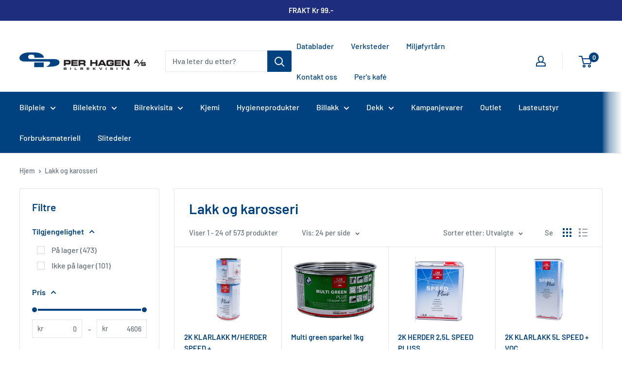

--- FILE ---
content_type: text/html; charset=utf-8
request_url: https://perhagen.no/collections/lakk-og-karosseri
body_size: 33326
content:
<!doctype html>

<html class="no-js" lang="nb">
  <head>
    <meta charset="utf-8">
    <meta name="viewport" content="width=device-width, initial-scale=1.0, height=device-height, minimum-scale=1.0, maximum-scale=1.0">
    <meta name="theme-color" content="#1365b1"><title>Lakk og karosseri
</title><link rel="canonical" href="https://perhagen.no/collections/lakk-og-karosseri"><link rel="shortcut icon" href="//perhagen.no/cdn/shop/files/favicon_96x96.jpg?v=1744539368" type="image/png"><link rel="preload" as="style" href="//perhagen.no/cdn/shop/t/4/assets/theme.css?v=66762216662947581241727283314">
    <link rel="preload" as="script" href="//perhagen.no/cdn/shop/t/4/assets/theme.js?v=179372540479631345661688112494">
    <link rel="preconnect" href="https://cdn.shopify.com">
    <link rel="preconnect" href="https://fonts.shopifycdn.com">
    <link rel="dns-prefetch" href="https://productreviews.shopifycdn.com">
    <link rel="dns-prefetch" href="https://ajax.googleapis.com">
    <link rel="dns-prefetch" href="https://maps.googleapis.com">
    <link rel="dns-prefetch" href="https://maps.gstatic.com">

    <meta property="og:type" content="website">
  <meta property="og:title" content="Lakk og karosseri">
  <meta property="og:image" content="http://perhagen.no/cdn/shop/products/2k-klarlakk-mherder-speed-260978.jpg?v=1744540555">
  <meta property="og:image:secure_url" content="https://perhagen.no/cdn/shop/products/2k-klarlakk-mherder-speed-260978.jpg?v=1744540555">
  <meta property="og:image:width" content="660">
  <meta property="og:image:height" content="1291"><meta property="og:url" content="https://perhagen.no/collections/lakk-og-karosseri">
<meta property="og:site_name" content="Per Hagen Bilrekvisita"><meta name="twitter:card" content="summary"><meta name="twitter:title" content="Lakk og karosseri">
  <meta name="twitter:description" content="">
  <meta name="twitter:image" content="https://perhagen.no/cdn/shop/products/2k-klarlakk-mherder-speed-260978_600x600_crop_center.jpg?v=1744540555">
    <link rel="preload" href="//perhagen.no/cdn/fonts/barlow/barlow_n6.329f582a81f63f125e63c20a5a80ae9477df68e1.woff2" as="font" type="font/woff2" crossorigin><link rel="preload" href="//perhagen.no/cdn/fonts/barlow/barlow_n5.a193a1990790eba0cc5cca569d23799830e90f07.woff2" as="font" type="font/woff2" crossorigin><style>
  @font-face {
  font-family: Barlow;
  font-weight: 600;
  font-style: normal;
  font-display: swap;
  src: url("//perhagen.no/cdn/fonts/barlow/barlow_n6.329f582a81f63f125e63c20a5a80ae9477df68e1.woff2") format("woff2"),
       url("//perhagen.no/cdn/fonts/barlow/barlow_n6.0163402e36247bcb8b02716880d0b39568412e9e.woff") format("woff");
}

  @font-face {
  font-family: Barlow;
  font-weight: 500;
  font-style: normal;
  font-display: swap;
  src: url("//perhagen.no/cdn/fonts/barlow/barlow_n5.a193a1990790eba0cc5cca569d23799830e90f07.woff2") format("woff2"),
       url("//perhagen.no/cdn/fonts/barlow/barlow_n5.ae31c82169b1dc0715609b8cc6a610b917808358.woff") format("woff");
}

@font-face {
  font-family: Barlow;
  font-weight: 600;
  font-style: normal;
  font-display: swap;
  src: url("//perhagen.no/cdn/fonts/barlow/barlow_n6.329f582a81f63f125e63c20a5a80ae9477df68e1.woff2") format("woff2"),
       url("//perhagen.no/cdn/fonts/barlow/barlow_n6.0163402e36247bcb8b02716880d0b39568412e9e.woff") format("woff");
}

@font-face {
  font-family: Barlow;
  font-weight: 600;
  font-style: italic;
  font-display: swap;
  src: url("//perhagen.no/cdn/fonts/barlow/barlow_i6.5a22bd20fb27bad4d7674cc6e666fb9c77d813bb.woff2") format("woff2"),
       url("//perhagen.no/cdn/fonts/barlow/barlow_i6.1c8787fcb59f3add01a87f21b38c7ef797e3b3a1.woff") format("woff");
}


  @font-face {
  font-family: Barlow;
  font-weight: 700;
  font-style: normal;
  font-display: swap;
  src: url("//perhagen.no/cdn/fonts/barlow/barlow_n7.691d1d11f150e857dcbc1c10ef03d825bc378d81.woff2") format("woff2"),
       url("//perhagen.no/cdn/fonts/barlow/barlow_n7.4fdbb1cb7da0e2c2f88492243ffa2b4f91924840.woff") format("woff");
}

  @font-face {
  font-family: Barlow;
  font-weight: 500;
  font-style: italic;
  font-display: swap;
  src: url("//perhagen.no/cdn/fonts/barlow/barlow_i5.714d58286997b65cd479af615cfa9bb0a117a573.woff2") format("woff2"),
       url("//perhagen.no/cdn/fonts/barlow/barlow_i5.0120f77e6447d3b5df4bbec8ad8c2d029d87fb21.woff") format("woff");
}

  @font-face {
  font-family: Barlow;
  font-weight: 700;
  font-style: italic;
  font-display: swap;
  src: url("//perhagen.no/cdn/fonts/barlow/barlow_i7.50e19d6cc2ba5146fa437a5a7443c76d5d730103.woff2") format("woff2"),
       url("//perhagen.no/cdn/fonts/barlow/barlow_i7.47e9f98f1b094d912e6fd631cc3fe93d9f40964f.woff") format("woff");
}


  :root {
    --default-text-font-size : 15px;
    --base-text-font-size    : 16px;
    --heading-font-family    : Barlow, sans-serif;
    --heading-font-weight    : 600;
    --heading-font-style     : normal;
    --text-font-family       : Barlow, sans-serif;
    --text-font-weight       : 500;
    --text-font-style        : normal;
    --text-font-bolder-weight: 600;
    --text-link-decoration   : underline;

    --text-color               : #677279;
    --text-color-rgb           : 103, 114, 121;
    --heading-color            : #004280;
    --border-color             : #e1e3e4;
    --border-color-rgb         : 225, 227, 228;
    --form-border-color        : #d4d6d8;
    --accent-color             : #1365b1;
    --accent-color-rgb         : 19, 101, 177;
    --link-color               : #1365b1;
    --link-color-hover         : #0c3e6c;
    --background               : #ffffff;
    --secondary-background     : #ffffff;
    --secondary-background-rgb : 255, 255, 255;
    --accent-background        : rgba(19, 101, 177, 0.08);

    --input-background: #ffffff;

    --error-color       : #ff0000;
    --error-background  : rgba(255, 0, 0, 0.07);
    --success-color     : #00aa00;
    --success-background: rgba(0, 170, 0, 0.11);

    --primary-button-background      : #1365b1;
    --primary-button-background-rgb  : 19, 101, 177;
    --primary-button-text-color      : #ffffff;
    --secondary-button-background    : #004280;
    --secondary-button-background-rgb: 0, 66, 128;
    --secondary-button-text-color    : #ffffff;

    --header-background      : #ffffff;
    --header-text-color      : #004280;
    --header-light-text-color: #a3afef;
    --header-border-color    : rgba(163, 175, 239, 0.3);
    --header-accent-color    : #004280;

    --footer-background-color:    #f3f5f6;
    --footer-heading-text-color:  #004280;
    --footer-body-text-color:     #677279;
    --footer-body-text-color-rgb: 103, 114, 121;
    --footer-accent-color:        #004280;
    --footer-accent-color-rgb:    0, 66, 128;
    --footer-border:              none;
    
    --flickity-arrow-color: #abb1b4;--product-on-sale-accent           : #ee0000;
    --product-on-sale-accent-rgb       : 238, 0, 0;
    --product-on-sale-color            : #ffffff;
    --product-in-stock-color           : #008a00;
    --product-low-stock-color          : #ee0000;
    --product-sold-out-color           : #8a9297;
    --product-custom-label-1-background: #008a00;
    --product-custom-label-1-color     : #ffffff;
    --product-custom-label-2-background: #00a500;
    --product-custom-label-2-color     : #ffffff;
    --product-review-star-color        : #ffbd00;

    --mobile-container-gutter : 20px;
    --desktop-container-gutter: 40px;

    /* Shopify related variables */
    --payment-terms-background-color: #ffffff;
  }
</style>

<script>
  // IE11 does not have support for CSS variables, so we have to polyfill them
  if (!(((window || {}).CSS || {}).supports && window.CSS.supports('(--a: 0)'))) {
    const script = document.createElement('script');
    script.type = 'text/javascript';
    script.src = 'https://cdn.jsdelivr.net/npm/css-vars-ponyfill@2';
    script.onload = function() {
      cssVars({});
    };

    document.getElementsByTagName('head')[0].appendChild(script);
  }
</script>


    <script>window.performance && window.performance.mark && window.performance.mark('shopify.content_for_header.start');</script><meta name="facebook-domain-verification" content="twv7ihpk8yux441ztda13voubh0xkq">
<meta name="google-site-verification" content="75bCk2gueBTzkErSKAwyV7ipsaiBxADPKc4ABD76uhw">
<meta id="shopify-digital-wallet" name="shopify-digital-wallet" content="/52595589286/digital_wallets/dialog">
<link rel="alternate" type="application/atom+xml" title="Feed" href="/collections/lakk-og-karosseri.atom" />
<link rel="next" href="/collections/lakk-og-karosseri?page=2">
<link rel="alternate" type="application/json+oembed" href="https://perhagen.no/collections/lakk-og-karosseri.oembed">
<script async="async" src="/checkouts/internal/preloads.js?locale=nb-NO"></script>
<script id="shopify-features" type="application/json">{"accessToken":"a38a5ccfe32011a3035983b6f2d20f76","betas":["rich-media-storefront-analytics"],"domain":"perhagen.no","predictiveSearch":true,"shopId":52595589286,"locale":"nb"}</script>
<script>var Shopify = Shopify || {};
Shopify.shop = "per-hagen-bilrekvisita.myshopify.com";
Shopify.locale = "nb";
Shopify.currency = {"active":"NOK","rate":"1.0"};
Shopify.country = "NO";
Shopify.theme = {"name":"shopify-perhagen\/master","id":130655617190,"schema_name":"Warehouse","schema_version":"4.2.2","theme_store_id":null,"role":"main"};
Shopify.theme.handle = "null";
Shopify.theme.style = {"id":null,"handle":null};
Shopify.cdnHost = "perhagen.no/cdn";
Shopify.routes = Shopify.routes || {};
Shopify.routes.root = "/";</script>
<script type="module">!function(o){(o.Shopify=o.Shopify||{}).modules=!0}(window);</script>
<script>!function(o){function n(){var o=[];function n(){o.push(Array.prototype.slice.apply(arguments))}return n.q=o,n}var t=o.Shopify=o.Shopify||{};t.loadFeatures=n(),t.autoloadFeatures=n()}(window);</script>
<script id="shop-js-analytics" type="application/json">{"pageType":"collection"}</script>
<script defer="defer" async type="module" src="//perhagen.no/cdn/shopifycloud/shop-js/modules/v2/client.init-shop-cart-sync_Cq55waMD.nb.esm.js"></script>
<script defer="defer" async type="module" src="//perhagen.no/cdn/shopifycloud/shop-js/modules/v2/chunk.common_DIOnffBL.esm.js"></script>
<script defer="defer" async type="module" src="//perhagen.no/cdn/shopifycloud/shop-js/modules/v2/chunk.modal_DOnzx6pZ.esm.js"></script>
<script type="module">
  await import("//perhagen.no/cdn/shopifycloud/shop-js/modules/v2/client.init-shop-cart-sync_Cq55waMD.nb.esm.js");
await import("//perhagen.no/cdn/shopifycloud/shop-js/modules/v2/chunk.common_DIOnffBL.esm.js");
await import("//perhagen.no/cdn/shopifycloud/shop-js/modules/v2/chunk.modal_DOnzx6pZ.esm.js");

  window.Shopify.SignInWithShop?.initShopCartSync?.({"fedCMEnabled":true,"windoidEnabled":true});

</script>
<script id="__st">var __st={"a":52595589286,"offset":3600,"reqid":"14c43361-85f8-4e92-9511-8d7f41509851-1769324959","pageurl":"perhagen.no\/collections\/lakk-og-karosseri","u":"23e6dc79a392","p":"collection","rtyp":"collection","rid":293344051366};</script>
<script>window.ShopifyPaypalV4VisibilityTracking = true;</script>
<script id="captcha-bootstrap">!function(){'use strict';const t='contact',e='account',n='new_comment',o=[[t,t],['blogs',n],['comments',n],[t,'customer']],c=[[e,'customer_login'],[e,'guest_login'],[e,'recover_customer_password'],[e,'create_customer']],r=t=>t.map((([t,e])=>`form[action*='/${t}']:not([data-nocaptcha='true']) input[name='form_type'][value='${e}']`)).join(','),a=t=>()=>t?[...document.querySelectorAll(t)].map((t=>t.form)):[];function s(){const t=[...o],e=r(t);return a(e)}const i='password',u='form_key',d=['recaptcha-v3-token','g-recaptcha-response','h-captcha-response',i],f=()=>{try{return window.sessionStorage}catch{return}},m='__shopify_v',_=t=>t.elements[u];function p(t,e,n=!1){try{const o=window.sessionStorage,c=JSON.parse(o.getItem(e)),{data:r}=function(t){const{data:e,action:n}=t;return t[m]||n?{data:e,action:n}:{data:t,action:n}}(c);for(const[e,n]of Object.entries(r))t.elements[e]&&(t.elements[e].value=n);n&&o.removeItem(e)}catch(o){console.error('form repopulation failed',{error:o})}}const l='form_type',E='cptcha';function T(t){t.dataset[E]=!0}const w=window,h=w.document,L='Shopify',v='ce_forms',y='captcha';let A=!1;((t,e)=>{const n=(g='f06e6c50-85a8-45c8-87d0-21a2b65856fe',I='https://cdn.shopify.com/shopifycloud/storefront-forms-hcaptcha/ce_storefront_forms_captcha_hcaptcha.v1.5.2.iife.js',D={infoText:'Beskyttet av hCaptcha',privacyText:'Personvern',termsText:'Vilkår'},(t,e,n)=>{const o=w[L][v],c=o.bindForm;if(c)return c(t,g,e,D).then(n);var r;o.q.push([[t,g,e,D],n]),r=I,A||(h.body.append(Object.assign(h.createElement('script'),{id:'captcha-provider',async:!0,src:r})),A=!0)});var g,I,D;w[L]=w[L]||{},w[L][v]=w[L][v]||{},w[L][v].q=[],w[L][y]=w[L][y]||{},w[L][y].protect=function(t,e){n(t,void 0,e),T(t)},Object.freeze(w[L][y]),function(t,e,n,w,h,L){const[v,y,A,g]=function(t,e,n){const i=e?o:[],u=t?c:[],d=[...i,...u],f=r(d),m=r(i),_=r(d.filter((([t,e])=>n.includes(e))));return[a(f),a(m),a(_),s()]}(w,h,L),I=t=>{const e=t.target;return e instanceof HTMLFormElement?e:e&&e.form},D=t=>v().includes(t);t.addEventListener('submit',(t=>{const e=I(t);if(!e)return;const n=D(e)&&!e.dataset.hcaptchaBound&&!e.dataset.recaptchaBound,o=_(e),c=g().includes(e)&&(!o||!o.value);(n||c)&&t.preventDefault(),c&&!n&&(function(t){try{if(!f())return;!function(t){const e=f();if(!e)return;const n=_(t);if(!n)return;const o=n.value;o&&e.removeItem(o)}(t);const e=Array.from(Array(32),(()=>Math.random().toString(36)[2])).join('');!function(t,e){_(t)||t.append(Object.assign(document.createElement('input'),{type:'hidden',name:u})),t.elements[u].value=e}(t,e),function(t,e){const n=f();if(!n)return;const o=[...t.querySelectorAll(`input[type='${i}']`)].map((({name:t})=>t)),c=[...d,...o],r={};for(const[a,s]of new FormData(t).entries())c.includes(a)||(r[a]=s);n.setItem(e,JSON.stringify({[m]:1,action:t.action,data:r}))}(t,e)}catch(e){console.error('failed to persist form',e)}}(e),e.submit())}));const S=(t,e)=>{t&&!t.dataset[E]&&(n(t,e.some((e=>e===t))),T(t))};for(const o of['focusin','change'])t.addEventListener(o,(t=>{const e=I(t);D(e)&&S(e,y())}));const B=e.get('form_key'),M=e.get(l),P=B&&M;t.addEventListener('DOMContentLoaded',(()=>{const t=y();if(P)for(const e of t)e.elements[l].value===M&&p(e,B);[...new Set([...A(),...v().filter((t=>'true'===t.dataset.shopifyCaptcha))])].forEach((e=>S(e,t)))}))}(h,new URLSearchParams(w.location.search),n,t,e,['guest_login'])})(!0,!0)}();</script>
<script integrity="sha256-4kQ18oKyAcykRKYeNunJcIwy7WH5gtpwJnB7kiuLZ1E=" data-source-attribution="shopify.loadfeatures" defer="defer" src="//perhagen.no/cdn/shopifycloud/storefront/assets/storefront/load_feature-a0a9edcb.js" crossorigin="anonymous"></script>
<script data-source-attribution="shopify.dynamic_checkout.dynamic.init">var Shopify=Shopify||{};Shopify.PaymentButton=Shopify.PaymentButton||{isStorefrontPortableWallets:!0,init:function(){window.Shopify.PaymentButton.init=function(){};var t=document.createElement("script");t.src="https://perhagen.no/cdn/shopifycloud/portable-wallets/latest/portable-wallets.nb.js",t.type="module",document.head.appendChild(t)}};
</script>
<script data-source-attribution="shopify.dynamic_checkout.buyer_consent">
  function portableWalletsHideBuyerConsent(e){var t=document.getElementById("shopify-buyer-consent"),n=document.getElementById("shopify-subscription-policy-button");t&&n&&(t.classList.add("hidden"),t.setAttribute("aria-hidden","true"),n.removeEventListener("click",e))}function portableWalletsShowBuyerConsent(e){var t=document.getElementById("shopify-buyer-consent"),n=document.getElementById("shopify-subscription-policy-button");t&&n&&(t.classList.remove("hidden"),t.removeAttribute("aria-hidden"),n.addEventListener("click",e))}window.Shopify?.PaymentButton&&(window.Shopify.PaymentButton.hideBuyerConsent=portableWalletsHideBuyerConsent,window.Shopify.PaymentButton.showBuyerConsent=portableWalletsShowBuyerConsent);
</script>
<script data-source-attribution="shopify.dynamic_checkout.cart.bootstrap">document.addEventListener("DOMContentLoaded",(function(){function t(){return document.querySelector("shopify-accelerated-checkout-cart, shopify-accelerated-checkout")}if(t())Shopify.PaymentButton.init();else{new MutationObserver((function(e,n){t()&&(Shopify.PaymentButton.init(),n.disconnect())})).observe(document.body,{childList:!0,subtree:!0})}}));
</script>
<script id='scb4127' type='text/javascript' async='' src='https://perhagen.no/cdn/shopifycloud/privacy-banner/storefront-banner.js'></script>
<script>window.performance && window.performance.mark && window.performance.mark('shopify.content_for_header.end');</script>

    <link rel="stylesheet" href="//perhagen.no/cdn/shop/t/4/assets/theme.css?v=66762216662947581241727283314">

    


  <script type="application/ld+json">
  {
    "@context": "https://schema.org",
    "@type": "BreadcrumbList",
  "itemListElement": [{
      "@type": "ListItem",
      "position": 1,
      "name": "Hjem",
      "item": "https://perhagen.no"
    },{
          "@type": "ListItem",
          "position": 2,
          "name": "Lakk og karosseri",
          "item": "https://perhagen.no/collections/lakk-og-karosseri"
        }]
  }
  </script>



    <script>
      // This allows to expose several variables to the global scope, to be used in scripts
      window.theme = {
        pageType: "collection",
        cartCount: 0,
        moneyFormat: "{{amount_with_comma_separator}} kr",
        moneyWithCurrencyFormat: "{{amount_with_comma_separator}} NOK",
        currencyCodeEnabled: false,
        showDiscount: false,
        discountMode: "percentage",
        cartType: "drawer"
      };

      window.routes = {
        rootUrl: "\/",
        rootUrlWithoutSlash: '',
        cartUrl: "\/cart",
        cartAddUrl: "\/cart\/add",
        cartChangeUrl: "\/cart\/change",
        searchUrl: "\/search",
        productRecommendationsUrl: "\/recommendations\/products"
      };

      window.languages = {
        productRegularPrice: "Ordinær pris",
        productSalePrice: "Salgspris",
        collectionOnSaleLabel: "Spar {{savings}}",
        productFormUnavailable: "Utilgjengelig",
        productFormAddToCart: "LEGG I HANDLEKURV",
        productFormPreOrder: "Legg i handlekurv",
        productFormSoldOut: "Utsolgt",
        productAdded: "Produktet har blitt lagt I din handlekurv",
        productAddedShort: "Lagt til!",
        shippingEstimatorNoResults: "Ingen frakt ble funnet på adressen din.",
        shippingEstimatorOneResult: "Det er én fraktpris for adressen din:",
        shippingEstimatorMultipleResults: "Det er {{count}} fraktpriser for adressen din:",
        shippingEstimatorErrors: "Det er noen feil:"
      };

      document.documentElement.className = document.documentElement.className.replace('no-js', 'js');
    </script><script src="//perhagen.no/cdn/shop/t/4/assets/theme.js?v=179372540479631345661688112494" defer></script>
    <script src="//perhagen.no/cdn/shop/t/4/assets/custom.js?v=102476495355921946141656932243" defer></script><script>
        (function () {
          window.onpageshow = function() {
            // We force re-freshing the cart content onpageshow, as most browsers will serve a cache copy when hitting the
            // back button, which cause staled data
            document.documentElement.dispatchEvent(new CustomEvent('cart:refresh', {
              bubbles: true,
              detail: {scrollToTop: false}
            }));
          };
        })();
      </script><!-- BEGIN app block: shopify://apps/lipscore-reviews/blocks/lipscore-init/e89bfb0c-cc26-450f-9297-cec873403986 -->

<script type="text/javascript">
  //<![CDATA[
  window.lipscoreInit = function() {
      lipscore.init({
          apiKey: "442203bc846d2d952e63982c"
      });
  };

  (function() {
      var scr = document.createElement('script'); scr.async = 1;
      scr.src = "//static.lipscore.com/assets/no/lipscore-v1.js";
      document.getElementsByTagName('head')[0].appendChild(scr);
  })();//]]>
</script>
<!-- END app block --><!-- BEGIN app block: shopify://apps/tinyseo/blocks/collection-json-ld-embed/0605268f-f7c4-4e95-b560-e43df7d59ae4 --><script type="application/ld+json" id="tinyimg-collection-json-ld">
{
  "@context" : "http://schema.org",
  "@type": "CollectionPage",
  "@id": "https://perhagen.no/collections/lakk-og-karosseri",
  "name": "Lakk og karosseri",
  "url": "https://perhagen.no/collections/lakk-og-karosseri",
  
  
  "image": "https://perhagen.no/cdn/shop/products/2k-klarlakk-mherder-speed-260978_1024x1024.jpg?v=1744540555",
  
  "mainEntity" : {
    "@type":"ItemList",
    "itemListElement":[
      

      {
        "@type":"ListItem",
        "position":1,
        "url":"https://perhagen.no/products/2k-klarlakk-m-herder-speed"
      },
      {
        "@type":"ListItem",
        "position":2,
        "url":"https://perhagen.no/products/multi-green-sparkel-1kg"
      },
      {
        "@type":"ListItem",
        "position":3,
        "url":"https://perhagen.no/products/2k-herder-2-5l-speed-pluss"
      },
      {
        "@type":"ListItem",
        "position":4,
        "url":"https://perhagen.no/products/2k-klarlakk-5l-speed-voc"
      },
      {
        "@type":"ListItem",
        "position":5,
        "url":"https://perhagen.no/products/2k-klarlakk-silkematt-1l"
      },
      {
        "@type":"ListItem",
        "position":6,
        "url":"https://perhagen.no/products/2k-herder-matt-0-5l"
      },
      {
        "@type":"ListItem",
        "position":7,
        "url":"https://perhagen.no/products/2k-matt-klarlakk-1l"
      },
      {
        "@type":"ListItem",
        "position":8,
        "url":"https://perhagen.no/products/multi-gr-sparkel-2-5kg"
      },
      {
        "@type":"ListItem",
        "position":9,
        "url":"https://perhagen.no/products/2k-herder-2-5l-voc-premium"
      },
      {
        "@type":"ListItem",
        "position":10,
        "url":"https://perhagen.no/products/2k-klarlakk-5l-voc-premium"
      },
      {
        "@type":"ListItem",
        "position":11,
        "url":"https://perhagen.no/products/multigreen-sparkel-1-6kg"
      },
      {
        "@type":"ListItem",
        "position":12,
        "url":"https://perhagen.no/products/2k-fyller-1l-gra-voc540"
      },
      {
        "@type":"ListItem",
        "position":13,
        "url":"https://perhagen.no/products/2k-klarlakk-1l-voc"
      },
      {
        "@type":"ListItem",
        "position":14,
        "url":"https://perhagen.no/products/multi-sparkel-2kg"
      },
      {
        "@type":"ListItem",
        "position":15,
        "url":"https://perhagen.no/products/miksepallet-for-sparkel"
      },
      {
        "@type":"ListItem",
        "position":16,
        "url":"https://perhagen.no/products/steel-sparkel-0-9kg-spesial"
      },
      {
        "@type":"ListItem",
        "position":17,
        "url":"https://perhagen.no/products/3m-karosseri-lim-2-k-epoxy-pa"
      },
      {
        "@type":"ListItem",
        "position":18,
        "url":"https://perhagen.no/products/1k-rutelim-3timer-patron-310ml"
      },
      {
        "@type":"ListItem",
        "position":19,
        "url":"https://perhagen.no/products/primer-30ml-ett-trinns"
      },
      {
        "@type":"ListItem",
        "position":20,
        "url":"https://perhagen.no/products/teroson-etch-primer-aerosol-50"
      }
  
    ]
  }
}

</script>
<!-- END app block --><link href="https://monorail-edge.shopifysvc.com" rel="dns-prefetch">
<script>(function(){if ("sendBeacon" in navigator && "performance" in window) {try {var session_token_from_headers = performance.getEntriesByType('navigation')[0].serverTiming.find(x => x.name == '_s').description;} catch {var session_token_from_headers = undefined;}var session_cookie_matches = document.cookie.match(/_shopify_s=([^;]*)/);var session_token_from_cookie = session_cookie_matches && session_cookie_matches.length === 2 ? session_cookie_matches[1] : "";var session_token = session_token_from_headers || session_token_from_cookie || "";function handle_abandonment_event(e) {var entries = performance.getEntries().filter(function(entry) {return /monorail-edge.shopifysvc.com/.test(entry.name);});if (!window.abandonment_tracked && entries.length === 0) {window.abandonment_tracked = true;var currentMs = Date.now();var navigation_start = performance.timing.navigationStart;var payload = {shop_id: 52595589286,url: window.location.href,navigation_start,duration: currentMs - navigation_start,session_token,page_type: "collection"};window.navigator.sendBeacon("https://monorail-edge.shopifysvc.com/v1/produce", JSON.stringify({schema_id: "online_store_buyer_site_abandonment/1.1",payload: payload,metadata: {event_created_at_ms: currentMs,event_sent_at_ms: currentMs}}));}}window.addEventListener('pagehide', handle_abandonment_event);}}());</script>
<script id="web-pixels-manager-setup">(function e(e,d,r,n,o){if(void 0===o&&(o={}),!Boolean(null===(a=null===(i=window.Shopify)||void 0===i?void 0:i.analytics)||void 0===a?void 0:a.replayQueue)){var i,a;window.Shopify=window.Shopify||{};var t=window.Shopify;t.analytics=t.analytics||{};var s=t.analytics;s.replayQueue=[],s.publish=function(e,d,r){return s.replayQueue.push([e,d,r]),!0};try{self.performance.mark("wpm:start")}catch(e){}var l=function(){var e={modern:/Edge?\/(1{2}[4-9]|1[2-9]\d|[2-9]\d{2}|\d{4,})\.\d+(\.\d+|)|Firefox\/(1{2}[4-9]|1[2-9]\d|[2-9]\d{2}|\d{4,})\.\d+(\.\d+|)|Chrom(ium|e)\/(9{2}|\d{3,})\.\d+(\.\d+|)|(Maci|X1{2}).+ Version\/(15\.\d+|(1[6-9]|[2-9]\d|\d{3,})\.\d+)([,.]\d+|)( \(\w+\)|)( Mobile\/\w+|) Safari\/|Chrome.+OPR\/(9{2}|\d{3,})\.\d+\.\d+|(CPU[ +]OS|iPhone[ +]OS|CPU[ +]iPhone|CPU IPhone OS|CPU iPad OS)[ +]+(15[._]\d+|(1[6-9]|[2-9]\d|\d{3,})[._]\d+)([._]\d+|)|Android:?[ /-](13[3-9]|1[4-9]\d|[2-9]\d{2}|\d{4,})(\.\d+|)(\.\d+|)|Android.+Firefox\/(13[5-9]|1[4-9]\d|[2-9]\d{2}|\d{4,})\.\d+(\.\d+|)|Android.+Chrom(ium|e)\/(13[3-9]|1[4-9]\d|[2-9]\d{2}|\d{4,})\.\d+(\.\d+|)|SamsungBrowser\/([2-9]\d|\d{3,})\.\d+/,legacy:/Edge?\/(1[6-9]|[2-9]\d|\d{3,})\.\d+(\.\d+|)|Firefox\/(5[4-9]|[6-9]\d|\d{3,})\.\d+(\.\d+|)|Chrom(ium|e)\/(5[1-9]|[6-9]\d|\d{3,})\.\d+(\.\d+|)([\d.]+$|.*Safari\/(?![\d.]+ Edge\/[\d.]+$))|(Maci|X1{2}).+ Version\/(10\.\d+|(1[1-9]|[2-9]\d|\d{3,})\.\d+)([,.]\d+|)( \(\w+\)|)( Mobile\/\w+|) Safari\/|Chrome.+OPR\/(3[89]|[4-9]\d|\d{3,})\.\d+\.\d+|(CPU[ +]OS|iPhone[ +]OS|CPU[ +]iPhone|CPU IPhone OS|CPU iPad OS)[ +]+(10[._]\d+|(1[1-9]|[2-9]\d|\d{3,})[._]\d+)([._]\d+|)|Android:?[ /-](13[3-9]|1[4-9]\d|[2-9]\d{2}|\d{4,})(\.\d+|)(\.\d+|)|Mobile Safari.+OPR\/([89]\d|\d{3,})\.\d+\.\d+|Android.+Firefox\/(13[5-9]|1[4-9]\d|[2-9]\d{2}|\d{4,})\.\d+(\.\d+|)|Android.+Chrom(ium|e)\/(13[3-9]|1[4-9]\d|[2-9]\d{2}|\d{4,})\.\d+(\.\d+|)|Android.+(UC? ?Browser|UCWEB|U3)[ /]?(15\.([5-9]|\d{2,})|(1[6-9]|[2-9]\d|\d{3,})\.\d+)\.\d+|SamsungBrowser\/(5\.\d+|([6-9]|\d{2,})\.\d+)|Android.+MQ{2}Browser\/(14(\.(9|\d{2,})|)|(1[5-9]|[2-9]\d|\d{3,})(\.\d+|))(\.\d+|)|K[Aa][Ii]OS\/(3\.\d+|([4-9]|\d{2,})\.\d+)(\.\d+|)/},d=e.modern,r=e.legacy,n=navigator.userAgent;return n.match(d)?"modern":n.match(r)?"legacy":"unknown"}(),u="modern"===l?"modern":"legacy",c=(null!=n?n:{modern:"",legacy:""})[u],f=function(e){return[e.baseUrl,"/wpm","/b",e.hashVersion,"modern"===e.buildTarget?"m":"l",".js"].join("")}({baseUrl:d,hashVersion:r,buildTarget:u}),m=function(e){var d=e.version,r=e.bundleTarget,n=e.surface,o=e.pageUrl,i=e.monorailEndpoint;return{emit:function(e){var a=e.status,t=e.errorMsg,s=(new Date).getTime(),l=JSON.stringify({metadata:{event_sent_at_ms:s},events:[{schema_id:"web_pixels_manager_load/3.1",payload:{version:d,bundle_target:r,page_url:o,status:a,surface:n,error_msg:t},metadata:{event_created_at_ms:s}}]});if(!i)return console&&console.warn&&console.warn("[Web Pixels Manager] No Monorail endpoint provided, skipping logging."),!1;try{return self.navigator.sendBeacon.bind(self.navigator)(i,l)}catch(e){}var u=new XMLHttpRequest;try{return u.open("POST",i,!0),u.setRequestHeader("Content-Type","text/plain"),u.send(l),!0}catch(e){return console&&console.warn&&console.warn("[Web Pixels Manager] Got an unhandled error while logging to Monorail."),!1}}}}({version:r,bundleTarget:l,surface:e.surface,pageUrl:self.location.href,monorailEndpoint:e.monorailEndpoint});try{o.browserTarget=l,function(e){var d=e.src,r=e.async,n=void 0===r||r,o=e.onload,i=e.onerror,a=e.sri,t=e.scriptDataAttributes,s=void 0===t?{}:t,l=document.createElement("script"),u=document.querySelector("head"),c=document.querySelector("body");if(l.async=n,l.src=d,a&&(l.integrity=a,l.crossOrigin="anonymous"),s)for(var f in s)if(Object.prototype.hasOwnProperty.call(s,f))try{l.dataset[f]=s[f]}catch(e){}if(o&&l.addEventListener("load",o),i&&l.addEventListener("error",i),u)u.appendChild(l);else{if(!c)throw new Error("Did not find a head or body element to append the script");c.appendChild(l)}}({src:f,async:!0,onload:function(){if(!function(){var e,d;return Boolean(null===(d=null===(e=window.Shopify)||void 0===e?void 0:e.analytics)||void 0===d?void 0:d.initialized)}()){var d=window.webPixelsManager.init(e)||void 0;if(d){var r=window.Shopify.analytics;r.replayQueue.forEach((function(e){var r=e[0],n=e[1],o=e[2];d.publishCustomEvent(r,n,o)})),r.replayQueue=[],r.publish=d.publishCustomEvent,r.visitor=d.visitor,r.initialized=!0}}},onerror:function(){return m.emit({status:"failed",errorMsg:"".concat(f," has failed to load")})},sri:function(e){var d=/^sha384-[A-Za-z0-9+/=]+$/;return"string"==typeof e&&d.test(e)}(c)?c:"",scriptDataAttributes:o}),m.emit({status:"loading"})}catch(e){m.emit({status:"failed",errorMsg:(null==e?void 0:e.message)||"Unknown error"})}}})({shopId: 52595589286,storefrontBaseUrl: "https://perhagen.no",extensionsBaseUrl: "https://extensions.shopifycdn.com/cdn/shopifycloud/web-pixels-manager",monorailEndpoint: "https://monorail-edge.shopifysvc.com/unstable/produce_batch",surface: "storefront-renderer",enabledBetaFlags: ["2dca8a86"],webPixelsConfigList: [{"id":"1065156774","configuration":"{\"config\":\"{\\\"google_tag_ids\\\":[\\\"G-B59FDF1LDZ\\\",\\\"AW-17003535224\\\",\\\"GT-NC6TSNZT\\\"],\\\"target_country\\\":\\\"ZZ\\\",\\\"gtag_events\\\":[{\\\"type\\\":\\\"begin_checkout\\\",\\\"action_label\\\":[\\\"G-B59FDF1LDZ\\\",\\\"AW-17003535224\\\/bEYaCMix-bcaEPi29as_\\\"]},{\\\"type\\\":\\\"search\\\",\\\"action_label\\\":[\\\"G-B59FDF1LDZ\\\",\\\"AW-17003535224\\\/c7WOCPi0-bcaEPi29as_\\\"]},{\\\"type\\\":\\\"view_item\\\",\\\"action_label\\\":[\\\"G-B59FDF1LDZ\\\",\\\"AW-17003535224\\\/p6_jCPW0-bcaEPi29as_\\\",\\\"MC-DVC81DH7DK\\\"]},{\\\"type\\\":\\\"purchase\\\",\\\"action_label\\\":[\\\"G-B59FDF1LDZ\\\",\\\"AW-17003535224\\\/0HMkCMWx-bcaEPi29as_\\\",\\\"MC-DVC81DH7DK\\\"]},{\\\"type\\\":\\\"page_view\\\",\\\"action_label\\\":[\\\"G-B59FDF1LDZ\\\",\\\"AW-17003535224\\\/VFQ5CPK0-bcaEPi29as_\\\",\\\"MC-DVC81DH7DK\\\"]},{\\\"type\\\":\\\"add_payment_info\\\",\\\"action_label\\\":[\\\"G-B59FDF1LDZ\\\",\\\"AW-17003535224\\\/A9-UCPu0-bcaEPi29as_\\\"]},{\\\"type\\\":\\\"add_to_cart\\\",\\\"action_label\\\":[\\\"G-B59FDF1LDZ\\\",\\\"AW-17003535224\\\/Ct9_CMux-bcaEPi29as_\\\"]}],\\\"enable_monitoring_mode\\\":false}\"}","eventPayloadVersion":"v1","runtimeContext":"OPEN","scriptVersion":"b2a88bafab3e21179ed38636efcd8a93","type":"APP","apiClientId":1780363,"privacyPurposes":[],"dataSharingAdjustments":{"protectedCustomerApprovalScopes":["read_customer_address","read_customer_email","read_customer_name","read_customer_personal_data","read_customer_phone"]}},{"id":"317456550","configuration":"{\"pixel_id\":\"7256578967690332\",\"pixel_type\":\"facebook_pixel\",\"metaapp_system_user_token\":\"-\"}","eventPayloadVersion":"v1","runtimeContext":"OPEN","scriptVersion":"ca16bc87fe92b6042fbaa3acc2fbdaa6","type":"APP","apiClientId":2329312,"privacyPurposes":["ANALYTICS","MARKETING","SALE_OF_DATA"],"dataSharingAdjustments":{"protectedCustomerApprovalScopes":["read_customer_address","read_customer_email","read_customer_name","read_customer_personal_data","read_customer_phone"]}},{"id":"116850854","eventPayloadVersion":"v1","runtimeContext":"LAX","scriptVersion":"1","type":"CUSTOM","privacyPurposes":["ANALYTICS"],"name":"Google Analytics tag (migrated)"},{"id":"shopify-app-pixel","configuration":"{}","eventPayloadVersion":"v1","runtimeContext":"STRICT","scriptVersion":"0450","apiClientId":"shopify-pixel","type":"APP","privacyPurposes":["ANALYTICS","MARKETING"]},{"id":"shopify-custom-pixel","eventPayloadVersion":"v1","runtimeContext":"LAX","scriptVersion":"0450","apiClientId":"shopify-pixel","type":"CUSTOM","privacyPurposes":["ANALYTICS","MARKETING"]}],isMerchantRequest: false,initData: {"shop":{"name":"Per Hagen Bilrekvisita","paymentSettings":{"currencyCode":"NOK"},"myshopifyDomain":"per-hagen-bilrekvisita.myshopify.com","countryCode":"NO","storefrontUrl":"https:\/\/perhagen.no"},"customer":null,"cart":null,"checkout":null,"productVariants":[],"purchasingCompany":null},},"https://perhagen.no/cdn","fcfee988w5aeb613cpc8e4bc33m6693e112",{"modern":"","legacy":""},{"shopId":"52595589286","storefrontBaseUrl":"https:\/\/perhagen.no","extensionBaseUrl":"https:\/\/extensions.shopifycdn.com\/cdn\/shopifycloud\/web-pixels-manager","surface":"storefront-renderer","enabledBetaFlags":"[\"2dca8a86\"]","isMerchantRequest":"false","hashVersion":"fcfee988w5aeb613cpc8e4bc33m6693e112","publish":"custom","events":"[[\"page_viewed\",{}],[\"collection_viewed\",{\"collection\":{\"id\":\"293344051366\",\"title\":\"Lakk og karosseri\",\"productVariants\":[{\"price\":{\"amount\":1269.0,\"currencyCode\":\"NOK\"},\"product\":{\"title\":\"2K KLARLAKK M\/HERDER SPEED +\",\"vendor\":\"Per Hagen Bilrekvisita\",\"id\":\"7669015969958\",\"untranslatedTitle\":\"2K KLARLAKK M\/HERDER SPEED +\",\"url\":\"\/products\/2k-klarlakk-m-herder-speed\",\"type\":\"\"},\"id\":\"43930468941990\",\"image\":{\"src\":\"\/\/perhagen.no\/cdn\/shop\/products\/2k-klarlakk-mherder-speed-260978.jpg?v=1744540555\"},\"sku\":\"CAR-152563\",\"title\":\"Default Title\",\"untranslatedTitle\":\"Default Title\"},{\"price\":{\"amount\":259.0,\"currencyCode\":\"NOK\"},\"product\":{\"title\":\"Multi green sparkel 1kg\",\"vendor\":\"Per Hagen Bilrekvisita\",\"id\":\"7669015576742\",\"untranslatedTitle\":\"Multi green sparkel 1kg\",\"url\":\"\/products\/multi-green-sparkel-1kg\",\"type\":\"\"},\"id\":\"43930468286630\",\"image\":{\"src\":\"\/\/perhagen.no\/cdn\/shop\/products\/multi-green-sparkel-1kg-679970.png?v=1744540573\"},\"sku\":\"CAR-152357\",\"title\":\"Default Title\",\"untranslatedTitle\":\"Default Title\"},{\"price\":{\"amount\":2750.0,\"currencyCode\":\"NOK\"},\"product\":{\"title\":\"2K HERDER 2,5L SPEED PLUSS\",\"vendor\":\"Per Hagen Bilrekvisita\",\"id\":\"7669014790310\",\"untranslatedTitle\":\"2K HERDER 2,5L SPEED PLUSS\",\"url\":\"\/products\/2k-herder-2-5l-speed-pluss\",\"type\":\"\"},\"id\":\"43930466222246\",\"image\":{\"src\":\"\/\/perhagen.no\/cdn\/shop\/products\/2k-herder-25l-speed-pluss-892420.jpg?v=1744540574\"},\"sku\":\"CAR-151901\",\"title\":\"Default Title\",\"untranslatedTitle\":\"Default Title\"},{\"price\":{\"amount\":4062.0,\"currencyCode\":\"NOK\"},\"product\":{\"title\":\"2K KLARLAKK 5L SPEED + VOC\",\"vendor\":\"Per Hagen Bilrekvisita\",\"id\":\"7669014560934\",\"untranslatedTitle\":\"2K KLARLAKK 5L SPEED + VOC\",\"url\":\"\/products\/2k-klarlakk-5l-speed-voc\",\"type\":\"\"},\"id\":\"43930465632422\",\"image\":{\"src\":\"\/\/perhagen.no\/cdn\/shop\/products\/2k-klarlakk-5l-speed-voc-458482.jpg?v=1744540573\"},\"sku\":\"CAR-151899\",\"title\":\"Default Title\",\"untranslatedTitle\":\"Default Title\"},{\"price\":{\"amount\":1206.0,\"currencyCode\":\"NOK\"},\"product\":{\"title\":\"2K Klarlakk silkematt 1L\",\"vendor\":\"Per Hagen Bilrekvisita\",\"id\":\"7669012725926\",\"untranslatedTitle\":\"2K Klarlakk silkematt 1L\",\"url\":\"\/products\/2k-klarlakk-silkematt-1l\",\"type\":\"\"},\"id\":\"43930462552230\",\"image\":{\"src\":\"\/\/perhagen.no\/cdn\/shop\/products\/2k-klarlakk-silkematt-1l-938779.png?v=1744540548\"},\"sku\":\"CAR-148986\",\"title\":\"Default Title\",\"untranslatedTitle\":\"Default Title\"},{\"price\":{\"amount\":576.0,\"currencyCode\":\"NOK\"},\"product\":{\"title\":\"2K Herder til Matt\/silkematt klarlakk 0,5L\",\"vendor\":\"Per Hagen Bilrekvisita\",\"id\":\"7669012398246\",\"untranslatedTitle\":\"2K Herder til Matt\/silkematt klarlakk 0,5L\",\"url\":\"\/products\/2k-herder-matt-0-5l\",\"type\":\"\"},\"id\":\"43930461831334\",\"image\":{\"src\":\"\/\/perhagen.no\/cdn\/shop\/products\/2k-herder-til-mattsilkematt-klarlakk-05l-375604.jpg?v=1744540579\"},\"sku\":\"CAR-148984\",\"title\":\"Default Title\",\"untranslatedTitle\":\"Default Title\"},{\"price\":{\"amount\":1206.0,\"currencyCode\":\"NOK\"},\"product\":{\"title\":\"2K MATT KLARLAKK 1L\",\"vendor\":\"Per Hagen Bilrekvisita\",\"id\":\"7669012201638\",\"untranslatedTitle\":\"2K MATT KLARLAKK 1L\",\"url\":\"\/products\/2k-matt-klarlakk-1l\",\"type\":\"\"},\"id\":\"43930461634726\",\"image\":{\"src\":\"\/\/perhagen.no\/cdn\/shop\/products\/2k-matt-klarlakk-1l-349878.png?v=1744540581\"},\"sku\":\"CAR-148983\",\"title\":\"Default Title\",\"untranslatedTitle\":\"Default Title\"},{\"price\":{\"amount\":681.0,\"currencyCode\":\"NOK\"},\"product\":{\"title\":\"MULTI GR. SPARKEL 2,5KG\",\"vendor\":\"Per Hagen Bilrekvisita\",\"id\":\"7669011972262\",\"untranslatedTitle\":\"MULTI GR. SPARKEL 2,5KG\",\"url\":\"\/products\/multi-gr-sparkel-2-5kg\",\"type\":\"\"},\"id\":\"43930460979366\",\"image\":{\"src\":\"\/\/perhagen.no\/cdn\/shop\/products\/multi-gr-sparkel-25kg-175994.png?v=1744540548\"},\"sku\":\"CAR-147337\",\"title\":\"Default Title\",\"untranslatedTitle\":\"Default Title\"},{\"price\":{\"amount\":2238.0,\"currencyCode\":\"NOK\"},\"product\":{\"title\":\"2K HERDER 2,5L VOC PREMIUM\",\"vendor\":\"Per Hagen Bilrekvisita\",\"id\":\"7669011841190\",\"untranslatedTitle\":\"2K HERDER 2,5L VOC PREMIUM\",\"url\":\"\/products\/2k-herder-2-5l-voc-premium\",\"type\":\"\"},\"id\":\"43930460258470\",\"image\":{\"src\":\"\/\/perhagen.no\/cdn\/shop\/products\/2k-herder-25l-voc-premium-446171.png?v=1744540573\"},\"sku\":\"CAR-147019\",\"title\":\"Default Title\",\"untranslatedTitle\":\"Default Title\"},{\"price\":{\"amount\":2900.0,\"currencyCode\":\"NOK\"},\"product\":{\"title\":\"2K KLARLAKK 5L VOC PREMIUM\",\"vendor\":\"Per Hagen Bilrekvisita\",\"id\":\"7669011153062\",\"untranslatedTitle\":\"2K KLARLAKK 5L VOC PREMIUM\",\"url\":\"\/products\/2k-klarlakk-5l-voc-premium\",\"type\":\"\"},\"id\":\"43930459340966\",\"image\":{\"src\":\"\/\/perhagen.no\/cdn\/shop\/products\/2k-klarlakk-5l-voc-premium-654519.png?v=1744540562\"},\"sku\":\"CAR-146714\",\"title\":\"Default Title\",\"untranslatedTitle\":\"Default Title\"},{\"price\":{\"amount\":430.0,\"currencyCode\":\"NOK\"},\"product\":{\"title\":\"MULTIGREEN SPARKEL 1,6KG\",\"vendor\":\"Per Hagen Bilrekvisita\",\"id\":\"7669010792614\",\"untranslatedTitle\":\"MULTIGREEN SPARKEL 1,6KG\",\"url\":\"\/products\/multigreen-sparkel-1-6kg\",\"type\":\"\"},\"id\":\"43930458914982\",\"image\":{\"src\":\"\/\/perhagen.no\/cdn\/shop\/files\/multigreen-sparkel-16kg-959089.png?v=1744540548\"},\"sku\":\"CAR-146706\",\"title\":\"Default Title\",\"untranslatedTitle\":\"Default Title\"},{\"price\":{\"amount\":712.0,\"currencyCode\":\"NOK\"},\"product\":{\"title\":\"2K FYLLER 1L GRÅ VOC 540 + Herder\",\"vendor\":\"Per Hagen Bilrekvisita\",\"id\":\"7669009842342\",\"untranslatedTitle\":\"2K FYLLER 1L GRÅ VOC 540 + Herder\",\"url\":\"\/products\/2k-fyller-1l-gra-voc540\",\"type\":\"\"},\"id\":\"43930457047206\",\"image\":{\"src\":\"\/\/perhagen.no\/cdn\/shop\/products\/2k-fyller-1l-gra-voc-540-herder-565929.jpg?v=1744540585\"},\"sku\":\"CAR-144539\",\"title\":\"Default Title\",\"untranslatedTitle\":\"Default Title\"},{\"price\":{\"amount\":731.0,\"currencyCode\":\"NOK\"},\"product\":{\"title\":\"2K KLARLAKK 1L 420 VOC\",\"vendor\":\"Per Hagen Bilrekvisita\",\"id\":\"7669009154214\",\"untranslatedTitle\":\"2K KLARLAKK 1L 420 VOC\",\"url\":\"\/products\/2k-klarlakk-1l-voc\",\"type\":\"\"},\"id\":\"43930455933094\",\"image\":{\"src\":\"\/\/perhagen.no\/cdn\/shop\/products\/2k-klarlakk-1l-420-voc-452418.jpg?v=1744540574\"},\"sku\":\"CAR-144138\",\"title\":\"Default Title\",\"untranslatedTitle\":\"Default Title\"},{\"price\":{\"amount\":415.0,\"currencyCode\":\"NOK\"},\"product\":{\"title\":\"MULTI SPARKEL 2KG\",\"vendor\":\"Per Hagen Bilrekvisita\",\"id\":\"7669002436774\",\"untranslatedTitle\":\"MULTI SPARKEL 2KG\",\"url\":\"\/products\/multi-sparkel-2kg\",\"type\":\"\"},\"id\":\"43930444529830\",\"image\":{\"src\":\"\/\/perhagen.no\/cdn\/shop\/products\/multi-sparkel-2kg-433511.png?v=1744540747\"},\"sku\":\"CAR-127977\",\"title\":\"Default Title\",\"untranslatedTitle\":\"Default Title\"},{\"price\":{\"amount\":270.0,\"currencyCode\":\"NOK\"},\"product\":{\"title\":\"MIKSEPALLET FOR SPARKEL\",\"vendor\":\"Per Hagen Bilrekvisita\",\"id\":\"7668998537382\",\"untranslatedTitle\":\"MIKSEPALLET FOR SPARKEL\",\"url\":\"\/products\/miksepallet-for-sparkel\",\"type\":\"\"},\"id\":\"43930438729894\",\"image\":{\"src\":\"\/\/perhagen.no\/cdn\/shop\/products\/miksepallet-for-sparkel-609017.png?v=1744540731\"},\"sku\":\"CAR-MIXINGBOARD\",\"title\":\"Default Title\",\"untranslatedTitle\":\"Default Title\"},{\"price\":{\"amount\":612.0,\"currencyCode\":\"NOK\"},\"product\":{\"title\":\"STEEL SPARKEL 0,9KG SPESIAL\",\"vendor\":\"Per Hagen Bilrekvisita\",\"id\":\"7669003747494\",\"untranslatedTitle\":\"STEEL SPARKEL 0,9KG SPESIAL\",\"url\":\"\/products\/steel-sparkel-0-9kg-spesial\",\"type\":\"\"},\"id\":\"43930445971622\",\"image\":{\"src\":\"\/\/perhagen.no\/cdn\/shop\/products\/steel-sparkel-09kg-spesial-419341.png?v=1744540725\"},\"sku\":\"CAR-138587\",\"title\":\"Default Title\",\"untranslatedTitle\":\"Default Title\"},{\"price\":{\"amount\":1369.0,\"currencyCode\":\"NOK\"},\"product\":{\"title\":\"3M KAROSSERI LIM 2k Epoxy\",\"vendor\":\"Per Hagen Bilrekvisita\",\"id\":\"7670007070886\",\"untranslatedTitle\":\"3M KAROSSERI LIM 2k Epoxy\",\"url\":\"\/products\/3m-karosseri-lim-2-k-epoxy-pa\",\"type\":\"\"},\"id\":\"43931636990118\",\"image\":{\"src\":\"\/\/perhagen.no\/cdn\/shop\/products\/3m-karosseri-lim-2k-epoxy-952596.webp?v=1744539962\"},\"sku\":\"MMM-08115A\",\"title\":\"Default Title\",\"untranslatedTitle\":\"Default Title\"},{\"price\":{\"amount\":224.0,\"currencyCode\":\"NOK\"},\"product\":{\"title\":\"3M™ Uretan-glasslim for bilglass, 3 Timer, 310 ml, Patron\",\"vendor\":\"Per Hagen Bilrekvisita\",\"id\":\"7670008709286\",\"untranslatedTitle\":\"3M™ Uretan-glasslim for bilglass, 3 Timer, 310 ml, Patron\",\"url\":\"\/products\/1k-rutelim-3timer-patron-310ml\",\"type\":\"\"},\"id\":\"43931638595750\",\"image\":{\"src\":\"\/\/perhagen.no\/cdn\/shop\/products\/3m-uretan-glasslim-for-bilglass-3-timer-310-ml-patron-262124.webp?v=1744539971\"},\"sku\":\"MMM-08613A\",\"title\":\"Default Title\",\"untranslatedTitle\":\"Default Title\"},{\"price\":{\"amount\":229.0,\"currencyCode\":\"NOK\"},\"product\":{\"title\":\"3M Lav VOC enkelttrinns grunning for frontrutelim\",\"vendor\":\"Per Hagen Bilrekvisita\",\"id\":\"7670039380134\",\"untranslatedTitle\":\"3M Lav VOC enkelttrinns grunning for frontrutelim\",\"url\":\"\/products\/primer-30ml-ett-trinns\",\"type\":\"\"},\"id\":\"43931672379558\",\"image\":{\"src\":\"\/\/perhagen.no\/cdn\/shop\/products\/3m-lav-voc-enkelttrinns-grunning-for-frontrutelim-537821.webp?v=1744539937\"},\"sku\":\"MMM-58012NOA\",\"title\":\"Default Title\",\"untranslatedTitle\":\"Default Title\"},{\"price\":{\"amount\":476.0,\"currencyCode\":\"NOK\"},\"product\":{\"title\":\"Teroson etch primer 1k Spray\",\"vendor\":\"Per Hagen Bilrekvisita\",\"id\":\"7670399107238\",\"untranslatedTitle\":\"Teroson etch primer 1k Spray\",\"url\":\"\/products\/teroson-etch-primer-aerosol-50\",\"type\":\"\"},\"id\":\"43932084437158\",\"image\":{\"src\":\"\/\/perhagen.no\/cdn\/shop\/products\/teroson-etch-primer-1k-spray-758613.jpg?v=1744539704\"},\"sku\":\"TER-627588\",\"title\":\"Default Title\",\"untranslatedTitle\":\"Default Title\"}]}}]]"});</script><script>
  window.ShopifyAnalytics = window.ShopifyAnalytics || {};
  window.ShopifyAnalytics.meta = window.ShopifyAnalytics.meta || {};
  window.ShopifyAnalytics.meta.currency = 'NOK';
  var meta = {"products":[{"id":7669015969958,"gid":"gid:\/\/shopify\/Product\/7669015969958","vendor":"Per Hagen Bilrekvisita","type":"","handle":"2k-klarlakk-m-herder-speed","variants":[{"id":43930468941990,"price":126900,"name":"2K KLARLAKK M\/HERDER SPEED +","public_title":null,"sku":"CAR-152563"}],"remote":false},{"id":7669015576742,"gid":"gid:\/\/shopify\/Product\/7669015576742","vendor":"Per Hagen Bilrekvisita","type":"","handle":"multi-green-sparkel-1kg","variants":[{"id":43930468286630,"price":25900,"name":"Multi green sparkel 1kg","public_title":null,"sku":"CAR-152357"}],"remote":false},{"id":7669014790310,"gid":"gid:\/\/shopify\/Product\/7669014790310","vendor":"Per Hagen Bilrekvisita","type":"","handle":"2k-herder-2-5l-speed-pluss","variants":[{"id":43930466222246,"price":275000,"name":"2K HERDER 2,5L SPEED PLUSS","public_title":null,"sku":"CAR-151901"}],"remote":false},{"id":7669014560934,"gid":"gid:\/\/shopify\/Product\/7669014560934","vendor":"Per Hagen Bilrekvisita","type":"","handle":"2k-klarlakk-5l-speed-voc","variants":[{"id":43930465632422,"price":406200,"name":"2K KLARLAKK 5L SPEED + VOC","public_title":null,"sku":"CAR-151899"}],"remote":false},{"id":7669012725926,"gid":"gid:\/\/shopify\/Product\/7669012725926","vendor":"Per Hagen Bilrekvisita","type":"","handle":"2k-klarlakk-silkematt-1l","variants":[{"id":43930462552230,"price":120600,"name":"2K Klarlakk silkematt 1L","public_title":null,"sku":"CAR-148986"}],"remote":false},{"id":7669012398246,"gid":"gid:\/\/shopify\/Product\/7669012398246","vendor":"Per Hagen Bilrekvisita","type":"","handle":"2k-herder-matt-0-5l","variants":[{"id":43930461831334,"price":57600,"name":"2K Herder til Matt\/silkematt klarlakk 0,5L","public_title":null,"sku":"CAR-148984"}],"remote":false},{"id":7669012201638,"gid":"gid:\/\/shopify\/Product\/7669012201638","vendor":"Per Hagen Bilrekvisita","type":"","handle":"2k-matt-klarlakk-1l","variants":[{"id":43930461634726,"price":120600,"name":"2K MATT KLARLAKK 1L","public_title":null,"sku":"CAR-148983"}],"remote":false},{"id":7669011972262,"gid":"gid:\/\/shopify\/Product\/7669011972262","vendor":"Per Hagen Bilrekvisita","type":"","handle":"multi-gr-sparkel-2-5kg","variants":[{"id":43930460979366,"price":68100,"name":"MULTI GR. SPARKEL 2,5KG","public_title":null,"sku":"CAR-147337"}],"remote":false},{"id":7669011841190,"gid":"gid:\/\/shopify\/Product\/7669011841190","vendor":"Per Hagen Bilrekvisita","type":"","handle":"2k-herder-2-5l-voc-premium","variants":[{"id":43930460258470,"price":223800,"name":"2K HERDER 2,5L VOC PREMIUM","public_title":null,"sku":"CAR-147019"}],"remote":false},{"id":7669011153062,"gid":"gid:\/\/shopify\/Product\/7669011153062","vendor":"Per Hagen Bilrekvisita","type":"","handle":"2k-klarlakk-5l-voc-premium","variants":[{"id":43930459340966,"price":290000,"name":"2K KLARLAKK 5L VOC PREMIUM","public_title":null,"sku":"CAR-146714"}],"remote":false},{"id":7669010792614,"gid":"gid:\/\/shopify\/Product\/7669010792614","vendor":"Per Hagen Bilrekvisita","type":"","handle":"multigreen-sparkel-1-6kg","variants":[{"id":43930458914982,"price":43000,"name":"MULTIGREEN SPARKEL 1,6KG","public_title":null,"sku":"CAR-146706"}],"remote":false},{"id":7669009842342,"gid":"gid:\/\/shopify\/Product\/7669009842342","vendor":"Per Hagen Bilrekvisita","type":"","handle":"2k-fyller-1l-gra-voc540","variants":[{"id":43930457047206,"price":71200,"name":"2K FYLLER 1L GRÅ VOC 540 + Herder","public_title":null,"sku":"CAR-144539"}],"remote":false},{"id":7669009154214,"gid":"gid:\/\/shopify\/Product\/7669009154214","vendor":"Per Hagen Bilrekvisita","type":"","handle":"2k-klarlakk-1l-voc","variants":[{"id":43930455933094,"price":73100,"name":"2K KLARLAKK 1L 420 VOC","public_title":null,"sku":"CAR-144138"}],"remote":false},{"id":7669002436774,"gid":"gid:\/\/shopify\/Product\/7669002436774","vendor":"Per Hagen Bilrekvisita","type":"","handle":"multi-sparkel-2kg","variants":[{"id":43930444529830,"price":41500,"name":"MULTI SPARKEL 2KG","public_title":null,"sku":"CAR-127977"}],"remote":false},{"id":7668998537382,"gid":"gid:\/\/shopify\/Product\/7668998537382","vendor":"Per Hagen Bilrekvisita","type":"","handle":"miksepallet-for-sparkel","variants":[{"id":43930438729894,"price":27000,"name":"MIKSEPALLET FOR SPARKEL","public_title":null,"sku":"CAR-MIXINGBOARD"}],"remote":false},{"id":7669003747494,"gid":"gid:\/\/shopify\/Product\/7669003747494","vendor":"Per Hagen Bilrekvisita","type":"","handle":"steel-sparkel-0-9kg-spesial","variants":[{"id":43930445971622,"price":61200,"name":"STEEL SPARKEL 0,9KG SPESIAL","public_title":null,"sku":"CAR-138587"}],"remote":false},{"id":7670007070886,"gid":"gid:\/\/shopify\/Product\/7670007070886","vendor":"Per Hagen Bilrekvisita","type":"","handle":"3m-karosseri-lim-2-k-epoxy-pa","variants":[{"id":43931636990118,"price":136900,"name":"3M KAROSSERI LIM 2k Epoxy","public_title":null,"sku":"MMM-08115A"}],"remote":false},{"id":7670008709286,"gid":"gid:\/\/shopify\/Product\/7670008709286","vendor":"Per Hagen Bilrekvisita","type":"","handle":"1k-rutelim-3timer-patron-310ml","variants":[{"id":43931638595750,"price":22400,"name":"3M™ Uretan-glasslim for bilglass, 3 Timer, 310 ml, Patron","public_title":null,"sku":"MMM-08613A"}],"remote":false},{"id":7670039380134,"gid":"gid:\/\/shopify\/Product\/7670039380134","vendor":"Per Hagen Bilrekvisita","type":"","handle":"primer-30ml-ett-trinns","variants":[{"id":43931672379558,"price":22900,"name":"3M Lav VOC enkelttrinns grunning for frontrutelim","public_title":null,"sku":"MMM-58012NOA"}],"remote":false},{"id":7670399107238,"gid":"gid:\/\/shopify\/Product\/7670399107238","vendor":"Per Hagen Bilrekvisita","type":"","handle":"teroson-etch-primer-aerosol-50","variants":[{"id":43932084437158,"price":47600,"name":"Teroson etch primer 1k Spray","public_title":null,"sku":"TER-627588"}],"remote":false}],"page":{"pageType":"collection","resourceType":"collection","resourceId":293344051366,"requestId":"14c43361-85f8-4e92-9511-8d7f41509851-1769324959"}};
  for (var attr in meta) {
    window.ShopifyAnalytics.meta[attr] = meta[attr];
  }
</script>
<script class="analytics">
  (function () {
    var customDocumentWrite = function(content) {
      var jquery = null;

      if (window.jQuery) {
        jquery = window.jQuery;
      } else if (window.Checkout && window.Checkout.$) {
        jquery = window.Checkout.$;
      }

      if (jquery) {
        jquery('body').append(content);
      }
    };

    var hasLoggedConversion = function(token) {
      if (token) {
        return document.cookie.indexOf('loggedConversion=' + token) !== -1;
      }
      return false;
    }

    var setCookieIfConversion = function(token) {
      if (token) {
        var twoMonthsFromNow = new Date(Date.now());
        twoMonthsFromNow.setMonth(twoMonthsFromNow.getMonth() + 2);

        document.cookie = 'loggedConversion=' + token + '; expires=' + twoMonthsFromNow;
      }
    }

    var trekkie = window.ShopifyAnalytics.lib = window.trekkie = window.trekkie || [];
    if (trekkie.integrations) {
      return;
    }
    trekkie.methods = [
      'identify',
      'page',
      'ready',
      'track',
      'trackForm',
      'trackLink'
    ];
    trekkie.factory = function(method) {
      return function() {
        var args = Array.prototype.slice.call(arguments);
        args.unshift(method);
        trekkie.push(args);
        return trekkie;
      };
    };
    for (var i = 0; i < trekkie.methods.length; i++) {
      var key = trekkie.methods[i];
      trekkie[key] = trekkie.factory(key);
    }
    trekkie.load = function(config) {
      trekkie.config = config || {};
      trekkie.config.initialDocumentCookie = document.cookie;
      var first = document.getElementsByTagName('script')[0];
      var script = document.createElement('script');
      script.type = 'text/javascript';
      script.onerror = function(e) {
        var scriptFallback = document.createElement('script');
        scriptFallback.type = 'text/javascript';
        scriptFallback.onerror = function(error) {
                var Monorail = {
      produce: function produce(monorailDomain, schemaId, payload) {
        var currentMs = new Date().getTime();
        var event = {
          schema_id: schemaId,
          payload: payload,
          metadata: {
            event_created_at_ms: currentMs,
            event_sent_at_ms: currentMs
          }
        };
        return Monorail.sendRequest("https://" + monorailDomain + "/v1/produce", JSON.stringify(event));
      },
      sendRequest: function sendRequest(endpointUrl, payload) {
        // Try the sendBeacon API
        if (window && window.navigator && typeof window.navigator.sendBeacon === 'function' && typeof window.Blob === 'function' && !Monorail.isIos12()) {
          var blobData = new window.Blob([payload], {
            type: 'text/plain'
          });

          if (window.navigator.sendBeacon(endpointUrl, blobData)) {
            return true;
          } // sendBeacon was not successful

        } // XHR beacon

        var xhr = new XMLHttpRequest();

        try {
          xhr.open('POST', endpointUrl);
          xhr.setRequestHeader('Content-Type', 'text/plain');
          xhr.send(payload);
        } catch (e) {
          console.log(e);
        }

        return false;
      },
      isIos12: function isIos12() {
        return window.navigator.userAgent.lastIndexOf('iPhone; CPU iPhone OS 12_') !== -1 || window.navigator.userAgent.lastIndexOf('iPad; CPU OS 12_') !== -1;
      }
    };
    Monorail.produce('monorail-edge.shopifysvc.com',
      'trekkie_storefront_load_errors/1.1',
      {shop_id: 52595589286,
      theme_id: 130655617190,
      app_name: "storefront",
      context_url: window.location.href,
      source_url: "//perhagen.no/cdn/s/trekkie.storefront.8d95595f799fbf7e1d32231b9a28fd43b70c67d3.min.js"});

        };
        scriptFallback.async = true;
        scriptFallback.src = '//perhagen.no/cdn/s/trekkie.storefront.8d95595f799fbf7e1d32231b9a28fd43b70c67d3.min.js';
        first.parentNode.insertBefore(scriptFallback, first);
      };
      script.async = true;
      script.src = '//perhagen.no/cdn/s/trekkie.storefront.8d95595f799fbf7e1d32231b9a28fd43b70c67d3.min.js';
      first.parentNode.insertBefore(script, first);
    };
    trekkie.load(
      {"Trekkie":{"appName":"storefront","development":false,"defaultAttributes":{"shopId":52595589286,"isMerchantRequest":null,"themeId":130655617190,"themeCityHash":"6272758154160833885","contentLanguage":"nb","currency":"NOK","eventMetadataId":"92ebe301-c1dc-4fce-a10b-8f0fc4d45cd9"},"isServerSideCookieWritingEnabled":true,"monorailRegion":"shop_domain","enabledBetaFlags":["65f19447"]},"Session Attribution":{},"S2S":{"facebookCapiEnabled":true,"source":"trekkie-storefront-renderer","apiClientId":580111}}
    );

    var loaded = false;
    trekkie.ready(function() {
      if (loaded) return;
      loaded = true;

      window.ShopifyAnalytics.lib = window.trekkie;

      var originalDocumentWrite = document.write;
      document.write = customDocumentWrite;
      try { window.ShopifyAnalytics.merchantGoogleAnalytics.call(this); } catch(error) {};
      document.write = originalDocumentWrite;

      window.ShopifyAnalytics.lib.page(null,{"pageType":"collection","resourceType":"collection","resourceId":293344051366,"requestId":"14c43361-85f8-4e92-9511-8d7f41509851-1769324959","shopifyEmitted":true});

      var match = window.location.pathname.match(/checkouts\/(.+)\/(thank_you|post_purchase)/)
      var token = match? match[1]: undefined;
      if (!hasLoggedConversion(token)) {
        setCookieIfConversion(token);
        window.ShopifyAnalytics.lib.track("Viewed Product Category",{"currency":"NOK","category":"Collection: lakk-og-karosseri","collectionName":"lakk-og-karosseri","collectionId":293344051366,"nonInteraction":true},undefined,undefined,{"shopifyEmitted":true});
      }
    });


        var eventsListenerScript = document.createElement('script');
        eventsListenerScript.async = true;
        eventsListenerScript.src = "//perhagen.no/cdn/shopifycloud/storefront/assets/shop_events_listener-3da45d37.js";
        document.getElementsByTagName('head')[0].appendChild(eventsListenerScript);

})();</script>
  <script>
  if (!window.ga || (window.ga && typeof window.ga !== 'function')) {
    window.ga = function ga() {
      (window.ga.q = window.ga.q || []).push(arguments);
      if (window.Shopify && window.Shopify.analytics && typeof window.Shopify.analytics.publish === 'function') {
        window.Shopify.analytics.publish("ga_stub_called", {}, {sendTo: "google_osp_migration"});
      }
      console.error("Shopify's Google Analytics stub called with:", Array.from(arguments), "\nSee https://help.shopify.com/manual/promoting-marketing/pixels/pixel-migration#google for more information.");
    };
    if (window.Shopify && window.Shopify.analytics && typeof window.Shopify.analytics.publish === 'function') {
      window.Shopify.analytics.publish("ga_stub_initialized", {}, {sendTo: "google_osp_migration"});
    }
  }
</script>
<script
  defer
  src="https://perhagen.no/cdn/shopifycloud/perf-kit/shopify-perf-kit-3.0.4.min.js"
  data-application="storefront-renderer"
  data-shop-id="52595589286"
  data-render-region="gcp-us-central1"
  data-page-type="collection"
  data-theme-instance-id="130655617190"
  data-theme-name="Warehouse"
  data-theme-version="4.2.2"
  data-monorail-region="shop_domain"
  data-resource-timing-sampling-rate="10"
  data-shs="true"
  data-shs-beacon="true"
  data-shs-export-with-fetch="true"
  data-shs-logs-sample-rate="1"
  data-shs-beacon-endpoint="https://perhagen.no/api/collect"
></script>
</head>

  <body class="warehouse--v4 features--animate-zoom template-collection " data-instant-intensity="viewport"><svg class="visually-hidden">
      <linearGradient id="rating-star-gradient-half">
        <stop offset="50%" stop-color="var(--product-review-star-color)" />
        <stop offset="50%" stop-color="rgba(var(--text-color-rgb), .4)" stop-opacity="0.4" />
      </linearGradient>
    </svg>

    <a href="#main" class="visually-hidden skip-to-content">Hopp til innholdet</a>
    <span class="loading-bar"></span><!-- BEGIN sections: header-group -->
<div id="shopify-section-sections--16128116064422__announcement-bar" class="shopify-section shopify-section-group-header-group shopify-section--announcement-bar"><section data-section-id="sections--16128116064422__announcement-bar" data-section-type="announcement-bar" data-section-settings='{
  "showNewsletter": false
}'><div class="announcement-bar">
    <div class="container">
      <div class="announcement-bar__inner"><p class="announcement-bar__content announcement-bar__content--center">FRAKT Kr 99.-</p></div>
    </div>
  </div>
</section>

<style>
  .announcement-bar {
    background: #1e2d7d;
    color: #ffffff;
  }
</style>

<script>document.documentElement.style.removeProperty('--announcement-bar-button-width');document.documentElement.style.setProperty('--announcement-bar-height', document.getElementById('shopify-section-sections--16128116064422__announcement-bar').clientHeight + 'px');
</script>

</div><div id="shopify-section-sections--16128116064422__header" class="shopify-section shopify-section-group-header-group shopify-section__header"><section data-section-id="sections--16128116064422__header" data-section-type="header" data-section-settings='{
  "navigationLayout": "inline",
  "desktopOpenTrigger": "hover",
  "useStickyHeader": true
}'>
  <header class="header header--inline " role="banner">
    <div class="container">
      <div class="header__inner"><nav class="header__mobile-nav hidden-lap-and-up">
            <button class="header__mobile-nav-toggle icon-state touch-area" data-action="toggle-menu" aria-expanded="false" aria-haspopup="true" aria-controls="mobile-menu" aria-label="Åpne meny">
              <span class="icon-state__primary"><svg focusable="false" class="icon icon--hamburger-mobile " viewBox="0 0 20 16" role="presentation">
      <path d="M0 14h20v2H0v-2zM0 0h20v2H0V0zm0 7h20v2H0V7z" fill="currentColor" fill-rule="evenodd"></path>
    </svg></span>
              <span class="icon-state__secondary"><svg focusable="false" class="icon icon--close " viewBox="0 0 19 19" role="presentation">
      <path d="M9.1923882 8.39339828l7.7781745-7.7781746 1.4142136 1.41421357-7.7781746 7.77817459 7.7781746 7.77817456L16.9705627 19l-7.7781745-7.7781746L1.41421356 19 0 17.5857864l7.7781746-7.77817456L0 2.02943725 1.41421356.61522369 9.1923882 8.39339828z" fill="currentColor" fill-rule="evenodd"></path>
    </svg></span>
            </button><div id="mobile-menu" class="mobile-menu" aria-hidden="true"><svg focusable="false" class="icon icon--nav-triangle-borderless " viewBox="0 0 20 9" role="presentation">
      <path d="M.47108938 9c.2694725-.26871321.57077721-.56867841.90388257-.89986354C3.12384116 6.36134886 5.74788116 3.76338565 9.2467995.30653888c.4145057-.4095171 1.0844277-.40860098 1.4977971.00205122L19.4935156 9H.47108938z" fill="#ffffff"></path>
    </svg><div class="mobile-menu__inner">
    <div class="mobile-menu__panel">
      <div class="mobile-menu__section">
        <ul class="mobile-menu__nav" data-type="menu" role="list"><li class="mobile-menu__nav-item"><button class="mobile-menu__nav-link" data-type="menuitem" aria-haspopup="true" aria-expanded="false" aria-controls="mobile-panel-0" data-action="open-panel">Bilpleie<svg focusable="false" class="icon icon--arrow-right " viewBox="0 0 8 12" role="presentation">
      <path stroke="currentColor" stroke-width="2" d="M2 2l4 4-4 4" fill="none" stroke-linecap="square"></path>
    </svg></button></li><li class="mobile-menu__nav-item"><button class="mobile-menu__nav-link" data-type="menuitem" aria-haspopup="true" aria-expanded="false" aria-controls="mobile-panel-1" data-action="open-panel">Bilelektro<svg focusable="false" class="icon icon--arrow-right " viewBox="0 0 8 12" role="presentation">
      <path stroke="currentColor" stroke-width="2" d="M2 2l4 4-4 4" fill="none" stroke-linecap="square"></path>
    </svg></button></li><li class="mobile-menu__nav-item"><button class="mobile-menu__nav-link" data-type="menuitem" aria-haspopup="true" aria-expanded="false" aria-controls="mobile-panel-2" data-action="open-panel">Bilrekvisita<svg focusable="false" class="icon icon--arrow-right " viewBox="0 0 8 12" role="presentation">
      <path stroke="currentColor" stroke-width="2" d="M2 2l4 4-4 4" fill="none" stroke-linecap="square"></path>
    </svg></button></li><li class="mobile-menu__nav-item"><a href="/collections/tilsetningsmidler" class="mobile-menu__nav-link" data-type="menuitem">Kjemi</a></li><li class="mobile-menu__nav-item"><a href="/collections/hygeneprodukter" class="mobile-menu__nav-link" data-type="menuitem">Hygieneprodukter</a></li><li class="mobile-menu__nav-item"><button class="mobile-menu__nav-link" data-type="menuitem" aria-haspopup="true" aria-expanded="false" aria-controls="mobile-panel-5" data-action="open-panel">Billakk<svg focusable="false" class="icon icon--arrow-right " viewBox="0 0 8 12" role="presentation">
      <path stroke="currentColor" stroke-width="2" d="M2 2l4 4-4 4" fill="none" stroke-linecap="square"></path>
    </svg></button></li><li class="mobile-menu__nav-item"><button class="mobile-menu__nav-link" data-type="menuitem" aria-haspopup="true" aria-expanded="false" aria-controls="mobile-panel-6" data-action="open-panel">Dekk<svg focusable="false" class="icon icon--arrow-right " viewBox="0 0 8 12" role="presentation">
      <path stroke="currentColor" stroke-width="2" d="M2 2l4 4-4 4" fill="none" stroke-linecap="square"></path>
    </svg></button></li><li class="mobile-menu__nav-item"><a href="/collections/tilbud" class="mobile-menu__nav-link" data-type="menuitem">Kampanjevarer</a></li><li class="mobile-menu__nav-item"><a href="/collections/outlett" class="mobile-menu__nav-link" data-type="menuitem">Outlet</a></li><li class="mobile-menu__nav-item"><a href="/collections/thule" class="mobile-menu__nav-link" data-type="menuitem">Lasteutstyr</a></li><li class="mobile-menu__nav-item"><a href="/collections/forbruksmateriell" class="mobile-menu__nav-link" data-type="menuitem">Forbruksmateriell </a></li><li class="mobile-menu__nav-item"><a href="https://delelager.perhagen.no/" class="mobile-menu__nav-link" data-type="menuitem">Slitedeler</a></li></ul>
      </div>
        <div class="mobile-menu__section">
            <ul class="mobile-menu__nav" data-type="menu" role="list"><li class="mobile-menu__nav-item"><a href="/pages/datablader" class="mobile-menu__nav-link" data-type="menuitem">Datablader</a></li><li class="mobile-menu__nav-item"><a href="/pages/verksteder" class="mobile-menu__nav-link" data-type="menuitem">Verksteder</a></li><li class="mobile-menu__nav-item"><a href="/pages/miljofyrtarn" class="mobile-menu__nav-link" data-type="menuitem">Miljøfyrtårn</a></li><li class="mobile-menu__nav-item"><a href="/pages/kontakt-oss" class="mobile-menu__nav-link" data-type="menuitem">Kontakt oss</a></li><li class="mobile-menu__nav-item"><a href="/pages/pers-kafe" class="mobile-menu__nav-link" data-type="menuitem">Per's kafé</a></li></ul>
        </div><div class="mobile-menu__section mobile-menu__section--loose">
          <p class="mobile-menu__section-title heading h5">Trenger du hjelp?</p><div class="mobile-menu__help-wrapper"><svg focusable="false" class="icon icon--bi-phone " viewBox="0 0 24 24" role="presentation">
      <g stroke-width="2" fill="none" fill-rule="evenodd" stroke-linecap="square">
        <path d="M17 15l-3 3-8-8 3-3-5-5-3 3c0 9.941 8.059 18 18 18l3-3-5-5z" stroke="#004280"></path>
        <path d="M14 1c4.971 0 9 4.029 9 9m-9-5c2.761 0 5 2.239 5 5" stroke="#1365b1"></path>
      </g>
    </svg><span>Ring oss på 38 18 59 00</span>
            </div><div class="mobile-menu__help-wrapper"><svg focusable="false" class="icon icon--bi-email " viewBox="0 0 22 22" role="presentation">
      <g fill="none" fill-rule="evenodd">
        <path stroke="#1365b1" d="M.916667 10.08333367l3.66666667-2.65833334v4.65849997zm20.1666667 0L17.416667 7.42500033v4.65849997z"></path>
        <path stroke="#004280" stroke-width="2" d="M4.58333367 7.42500033L.916667 10.08333367V21.0833337h20.1666667V10.08333367L17.416667 7.42500033"></path>
        <path stroke="#004280" stroke-width="2" d="M4.58333367 12.1000003V.916667H17.416667v11.1833333m-16.5-2.01666663L21.0833337 21.0833337m0-11.00000003L11.0000003 15.5833337"></path>
        <path d="M8.25000033 5.50000033h5.49999997M8.25000033 9.166667h5.49999997" stroke="#1365b1" stroke-width="2" stroke-linecap="square"></path>
      </g>
    </svg><a href="mailto:kundeservice@perhagen.no">kundeservice@perhagen.no</a>
            </div></div></div><div id="mobile-panel-0" class="mobile-menu__panel is-nested">
          <div class="mobile-menu__section is-sticky">
            <button class="mobile-menu__back-button" data-action="close-panel"><svg focusable="false" class="icon icon--arrow-left " viewBox="0 0 8 12" role="presentation">
      <path stroke="currentColor" stroke-width="2" d="M6 10L2 6l4-4" fill="none" stroke-linecap="square"></path>
    </svg> Tilbake</button>
          </div>

          <div class="mobile-menu__section"><ul class="mobile-menu__nav" data-type="menu" role="list">
                <li class="mobile-menu__nav-item">
                  <a href="/collections/bilpleie" class="mobile-menu__nav-link text--strong">Bilpleie</a>
                </li><li class="mobile-menu__nav-item"><a href="/collections/ava" class="mobile-menu__nav-link" data-type="menuitem">Ava</a></li><li class="mobile-menu__nav-item"><a href="/collections/rupes" class="mobile-menu__nav-link" data-type="menuitem">Rupes</a></li></ul></div>
        </div><div id="mobile-panel-1" class="mobile-menu__panel is-nested">
          <div class="mobile-menu__section is-sticky">
            <button class="mobile-menu__back-button" data-action="close-panel"><svg focusable="false" class="icon icon--arrow-left " viewBox="0 0 8 12" role="presentation">
      <path stroke="currentColor" stroke-width="2" d="M6 10L2 6l4-4" fill="none" stroke-linecap="square"></path>
    </svg> Tilbake</button>
          </div>

          <div class="mobile-menu__section"><ul class="mobile-menu__nav" data-type="menu" role="list">
                <li class="mobile-menu__nav-item">
                  <a href="/collections/bilelektro" class="mobile-menu__nav-link text--strong">Bilelektro</a>
                </li><li class="mobile-menu__nav-item"><a href="/collections/bilelektro" class="mobile-menu__nav-link" data-type="menuitem">Bilelektro</a></li><li class="mobile-menu__nav-item"><a href="/collections/batteri" class="mobile-menu__nav-link" data-type="menuitem">Batteri</a></li><li class="mobile-menu__nav-item"><a href="/collections/strands-led-lys" class="mobile-menu__nav-link" data-type="menuitem">Ekstralys</a></li></ul></div>
        </div><div id="mobile-panel-2" class="mobile-menu__panel is-nested">
          <div class="mobile-menu__section is-sticky">
            <button class="mobile-menu__back-button" data-action="close-panel"><svg focusable="false" class="icon icon--arrow-left " viewBox="0 0 8 12" role="presentation">
      <path stroke="currentColor" stroke-width="2" d="M6 10L2 6l4-4" fill="none" stroke-linecap="square"></path>
    </svg> Tilbake</button>
          </div>

          <div class="mobile-menu__section"><ul class="mobile-menu__nav" data-type="menu" role="list">
                <li class="mobile-menu__nav-item">
                  <a href="/collections/bilrekvisita" class="mobile-menu__nav-link text--strong">Bilrekvisita</a>
                </li><li class="mobile-menu__nav-item"><a href="/collections/bilrekvisita" class="mobile-menu__nav-link" data-type="menuitem">Bilrekvisita</a></li><li class="mobile-menu__nav-item"><a href="/collections/thule" class="mobile-menu__nav-link" data-type="menuitem">Lastesystem </a></li><li class="mobile-menu__nav-item"><a href="/collections/bilstereo" class="mobile-menu__nav-link" data-type="menuitem">Bilstereo og Lyd</a></li><li class="mobile-menu__nav-item"><a href="/collections/barnestoler-og-tilbehor" class="mobile-menu__nav-link" data-type="menuitem">Barnestoler</a></li><li class="mobile-menu__nav-item"><a href="/collections/bahco" class="mobile-menu__nav-link" data-type="menuitem">Verktøy</a></li><li class="mobile-menu__nav-item"><a href="/collections/tilhengerdeler" class="mobile-menu__nav-link" data-type="menuitem">Tilhengerdeler</a></li><li class="mobile-menu__nav-item"><a href="/collections/vindusviskere" class="mobile-menu__nav-link" data-type="menuitem">Vindusviskere</a></li><li class="mobile-menu__nav-item"><a href="/collections/olje" class="mobile-menu__nav-link" data-type="menuitem">Olje og Smørefett</a></li><li class="mobile-menu__nav-item"><a href="/collections/forbruksmateriell" class="mobile-menu__nav-link" data-type="menuitem">Forbruksmateriell</a></li></ul></div>
        </div><div id="mobile-panel-5" class="mobile-menu__panel is-nested">
          <div class="mobile-menu__section is-sticky">
            <button class="mobile-menu__back-button" data-action="close-panel"><svg focusable="false" class="icon icon--arrow-left " viewBox="0 0 8 12" role="presentation">
      <path stroke="currentColor" stroke-width="2" d="M6 10L2 6l4-4" fill="none" stroke-linecap="square"></path>
    </svg> Tilbake</button>
          </div>

          <div class="mobile-menu__section"><ul class="mobile-menu__nav" data-type="menu" role="list">
                <li class="mobile-menu__nav-item">
                  <a href="/pages/bilpleie" class="mobile-menu__nav-link text--strong">Billakk</a>
                </li><li class="mobile-menu__nav-item"><a href="/pages/bilpleie" class="mobile-menu__nav-link" data-type="menuitem">Billakk</a></li><li class="mobile-menu__nav-item"><a href="/collections/lakk-og-karosseri" class="mobile-menu__nav-link" data-type="menuitem">Lakk og karosseri</a></li><li class="mobile-menu__nav-item"><a href="/collections/industrimaling" class="mobile-menu__nav-link" data-type="menuitem">Industrimaling</a></li></ul></div>
        </div><div id="mobile-panel-6" class="mobile-menu__panel is-nested">
          <div class="mobile-menu__section is-sticky">
            <button class="mobile-menu__back-button" data-action="close-panel"><svg focusable="false" class="icon icon--arrow-left " viewBox="0 0 8 12" role="presentation">
      <path stroke="currentColor" stroke-width="2" d="M6 10L2 6l4-4" fill="none" stroke-linecap="square"></path>
    </svg> Tilbake</button>
          </div>

          <div class="mobile-menu__section"><ul class="mobile-menu__nav" data-type="menu" role="list">
                <li class="mobile-menu__nav-item">
                  <a href="/pages/dekk" class="mobile-menu__nav-link text--strong">Dekk</a>
                </li><li class="mobile-menu__nav-item"><a href="/collections/dekk-og-felg-tilbehor" class="mobile-menu__nav-link" data-type="menuitem">Dekk og felg tilbehør</a></li></ul></div>
        </div></div>
</div></nav><div class="header__logo"><a href="/" class="header__logo-link"><span class="visually-hidden">Per Hagen Bilrekvisita</span>
              <img loading="lazy" class="header__logo-image"
                   style="max-width: 260px"
                   width="400"
                   height="54"
                   src="//perhagen.no/cdn/shop/files/logo_260x@2x.png?v=1613479162"
                   alt="Per Hagen Bilrekvisita"></a></div><div class="header__search-bar-wrapper ">
          <form action="/search" method="get" role="search" class="search-bar"><div class="search-bar__top-wrapper">
              <div class="search-bar__top">
                <input type="hidden" name="type" value="product">

                <div class="search-bar__input-wrapper">
                  <input class="search-bar__input" type="text" name="q" autocomplete="off" autocorrect="off" aria-label="Hva leter du etter?" placeholder="Hva leter du etter?">
                  <button type="button" class="search-bar__input-clear hidden-lap-and-up" data-action="clear-input">
                    <span class="visually-hidden">Fjern</span>
                    <svg focusable="false" class="icon icon--close " viewBox="0 0 19 19" role="presentation">
      <path d="M9.1923882 8.39339828l7.7781745-7.7781746 1.4142136 1.41421357-7.7781746 7.77817459 7.7781746 7.77817456L16.9705627 19l-7.7781745-7.7781746L1.41421356 19 0 17.5857864l7.7781746-7.77817456L0 2.02943725 1.41421356.61522369 9.1923882 8.39339828z" fill="currentColor" fill-rule="evenodd"></path>
    </svg>
                  </button>
                </div><button type="submit" class="search-bar__submit" aria-label="Søk"><svg focusable="false" class="icon icon--search " viewBox="0 0 21 21" role="presentation">
      <g stroke-width="2" stroke="currentColor" fill="none" fill-rule="evenodd">
        <path d="M19 19l-5-5" stroke-linecap="square"></path>
        <circle cx="8.5" cy="8.5" r="7.5"></circle>
      </g>
    </svg><svg focusable="false" class="icon icon--search-loader " viewBox="0 0 64 64" role="presentation">
      <path opacity=".4" d="M23.8589104 1.05290547C40.92335108-3.43614731 58.45816642 6.79494359 62.94709453 23.8589104c4.48905278 17.06444068-5.74156424 34.59913135-22.80600493 39.08818413S5.54195825 57.2055303 1.05290547 40.1410896C-3.43602265 23.0771228 6.7944697 5.54195825 23.8589104 1.05290547zM38.6146353 57.1445143c13.8647142-3.64731754 22.17719655-17.89443541 18.529879-31.75914961-3.64743965-13.86517841-17.8944354-22.17719655-31.7591496-18.529879S3.20804604 24.7494569 6.8554857 38.6146353c3.64731753 13.8647142 17.8944354 22.17719655 31.7591496 18.529879z"></path>
      <path d="M1.05290547 40.1410896l5.80258022-1.5264543c3.64731754 13.8647142 17.89443541 22.17719655 31.75914961 18.529879l1.5264543 5.80258023C23.07664892 67.43614731 5.54195825 57.2055303 1.05290547 40.1410896z"></path>
    </svg></button>
              </div>

              <button type="button" class="search-bar__close-button hidden-tablet-and-up" data-action="unfix-search">
                <span class="search-bar__close-text">Lukk</span>
              </button>
            </div>

            <div class="search-bar__inner">
              <div class="search-bar__results" aria-hidden="true">
                <div class="skeleton-container"><div class="search-bar__result-item search-bar__result-item--skeleton">
                      <div class="search-bar__image-container">
                        <div class="aspect-ratio aspect-ratio--square">
                          <div class="skeleton-image"></div>
                        </div>
                      </div>

                      <div class="search-bar__item-info">
                        <div class="skeleton-paragraph">
                          <div class="skeleton-text"></div>
                          <div class="skeleton-text"></div>
                        </div>
                      </div>
                    </div><div class="search-bar__result-item search-bar__result-item--skeleton">
                      <div class="search-bar__image-container">
                        <div class="aspect-ratio aspect-ratio--square">
                          <div class="skeleton-image"></div>
                        </div>
                      </div>

                      <div class="search-bar__item-info">
                        <div class="skeleton-paragraph">
                          <div class="skeleton-text"></div>
                          <div class="skeleton-text"></div>
                        </div>
                      </div>
                    </div><div class="search-bar__result-item search-bar__result-item--skeleton">
                      <div class="search-bar__image-container">
                        <div class="aspect-ratio aspect-ratio--square">
                          <div class="skeleton-image"></div>
                        </div>
                      </div>

                      <div class="search-bar__item-info">
                        <div class="skeleton-paragraph">
                          <div class="skeleton-text"></div>
                          <div class="skeleton-text"></div>
                        </div>
                      </div>
                    </div></div>

                <div class="search-bar__results-inner"></div>
              </div></div>
          </form>
        </div>

        <ul class="nav-bar__linklist list--unstyled hidden-pocket" data-type="menu" role="list" style="padding-left: 10px"><li class="nav-bar__item"><a href="/pages/datablader" class="nav-bar__link link" data-type="menuitem">Datablader</a></li><li class="nav-bar__item"><a href="/pages/verksteder" class="nav-bar__link link" data-type="menuitem">Verksteder</a></li><li class="nav-bar__item"><a href="/pages/miljofyrtarn" class="nav-bar__link link" data-type="menuitem">Miljøfyrtårn</a></li><li class="nav-bar__item"><a href="/pages/kontakt-oss" class="nav-bar__link link" data-type="menuitem">Kontakt oss</a></li><li class="nav-bar__item"><a href="/pages/pers-kafe" class="nav-bar__link link" data-type="menuitem">Per's kafé</a></li></ul><div class="header__action-list"><div class="header__action-item hidden-tablet-and-up">
              <a class="header__action-item-link" href="/search" data-action="toggle-search" aria-expanded="false" aria-label="Åpne søk"><svg focusable="false" class="icon icon--search " viewBox="0 0 21 21" role="presentation">
      <g stroke-width="2" stroke="currentColor" fill="none" fill-rule="evenodd">
        <path d="M19 19l-5-5" stroke-linecap="square"></path>
        <circle cx="8.5" cy="8.5" r="7.5"></circle>
      </g>
    </svg></a>
            </div><div class="header__action-item header__action-item--account">


              <div class="header__action-item-content">
                <a href="/account" class="header__action-item-link header__account-icon icon-state" aria-label="Min konto">
                  <span class="icon-state__primary"><svg focusable="false" class="icon icon--account " viewBox="0 0 20 22" role="presentation">
      <path d="M10 13c2.82 0 5.33.64 6.98 1.2A3 3 0 0 1 19 17.02V21H1v-3.97a3 3 0 0 1 2.03-2.84A22.35 22.35 0 0 1 10 13zm0 0c-2.76 0-5-3.24-5-6V6a5 5 0 0 1 10 0v1c0 2.76-2.24 6-5 6z" stroke="currentColor" stroke-width="2" fill="none"></path>
    </svg></span>
                </a>


              </div>
            </div><div class="header__action-item header__action-item--cart">
            <a class="header__action-item-link header__cart-toggle" href="/cart" aria-controls="mini-cart" aria-expanded="false" data-action="toggle-mini-cart" data-no-instant>
              <div class="header__action-item-content">
                <div class="header__cart-icon icon-state" aria-expanded="false">
                  <span class="icon-state__primary"><svg focusable="false" class="icon icon--cart " viewBox="0 0 27 24" role="presentation">
      <g transform="translate(0 1)" stroke-width="2" stroke="currentColor" fill="none" fill-rule="evenodd">
        <circle stroke-linecap="square" cx="11" cy="20" r="2"></circle>
        <circle stroke-linecap="square" cx="22" cy="20" r="2"></circle>
        <path d="M7.31 5h18.27l-1.44 10H9.78L6.22 0H0"></path>
      </g>
    </svg><span class="header__cart-count">0</span>
                  </span>

                  <span class="icon-state__secondary"><svg focusable="false" class="icon icon--close " viewBox="0 0 19 19" role="presentation">
      <path d="M9.1923882 8.39339828l7.7781745-7.7781746 1.4142136 1.41421357-7.7781746 7.77817459 7.7781746 7.77817456L16.9705627 19l-7.7781745-7.7781746L1.41421356 19 0 17.5857864l7.7781746-7.77817456L0 2.02943725 1.41421356.61522369 9.1923882 8.39339828z" fill="currentColor" fill-rule="evenodd"></path>
    </svg></span>
                </div>

              </div>
            </a><form method="post" action="/cart" id="mini-cart" class="mini-cart" aria-hidden="true" novalidate="novalidate" data-item-count="0">
  <input type="hidden" name="attributes[collection_products_per_page]" value="">
  <input type="hidden" name="attributes[collection_layout]" value=""><svg focusable="false" class="icon icon--nav-triangle-borderless " viewBox="0 0 20 9" role="presentation">
      <path d="M.47108938 9c.2694725-.26871321.57077721-.56867841.90388257-.89986354C3.12384116 6.36134886 5.74788116 3.76338565 9.2467995.30653888c.4145057-.4095171 1.0844277-.40860098 1.4977971.00205122L19.4935156 9H.47108938z" fill="#ffffff"></path>
    </svg><div class="mini-cart__content mini-cart__content--empty"><div class="mini-cart__empty-state"><svg focusable="false" width="81" height="70" viewBox="0 0 81 70">
      <g transform="translate(0 2)" stroke-width="4" stroke="#004280" fill="none" fill-rule="evenodd">
        <circle stroke-linecap="square" cx="34" cy="60" r="6"></circle>
        <circle stroke-linecap="square" cx="67" cy="60" r="6"></circle>
        <path d="M22.9360352 15h54.8070373l-4.3391876 30H30.3387146L19.6676025 0H.99560547"></path>
      </g>
    </svg><p class="heading h4">Din handlevogn er tom </p>
      </div>

      <a href="/collections/all" class="button button--primary button--full">Handle våre produkter </a>
    </div></form>
</div>
        </div>
      </div>
    </div>
  </header><nav class="nav-bar">
      <div class="nav-bar__inner">
        <div class="container">
          <ul class="nav-bar__linklist list--unstyled" data-type="menu" role="list"><li class="nav-bar__item"><a href="/collections/bilpleie" class="nav-bar__link link" data-type="menuitem" aria-expanded="false" aria-controls="desktop-menu-0-1" aria-haspopup="true">Bilpleie<svg focusable="false" class="icon icon--arrow-bottom " viewBox="0 0 12 8" role="presentation">
      <path stroke="currentColor" stroke-width="2" d="M10 2L6 6 2 2" fill="none" stroke-linecap="square"></path>
    </svg><svg focusable="false" class="icon icon--nav-triangle " viewBox="0 0 20 9" role="presentation">
      <g fill="none" fill-rule="evenodd">
        <path d="M.47108938 9c.2694725-.26871321.57077721-.56867841.90388257-.89986354C3.12384116 6.36134886 5.74788116 3.76338565 9.2467995.30653888c.4145057-.4095171 1.0844277-.40860098 1.4977971.00205122L19.4935156 9H.47108938z" fill="#ffffff"></path>
        <path d="M-.00922471 9C1.38887087 7.61849126 4.26661926 4.80337304 8.62402045.5546454c.75993175-.7409708 1.98812015-.7393145 2.74596565.0037073L19.9800494 9h-1.3748787l-7.9226239-7.7676545c-.3789219-.3715101-.9930172-.3723389-1.3729808-.0018557-3.20734177 3.1273507-5.6127118 5.4776841-7.21584193 7.05073579C1.82769633 8.54226204 1.58379521 8.7818599 1.36203986 9H-.00922471z" fill="#e1e3e4"></path>
      </g>
    </svg></a><ul id="desktop-menu-0-1" class="nav-dropdown nav-dropdown--restrict" data-type="menu" aria-hidden="true" role="list"><li class="nav-dropdown__item "><a href="/collections/ava" class="nav-dropdown__link link" data-type="menuitem">Ava</a></li><li class="nav-dropdown__item "><a href="/collections/rupes" class="nav-dropdown__link link" data-type="menuitem">Rupes</a></li></ul></li><li class="nav-bar__item"><a href="/collections/bilelektro" class="nav-bar__link link" data-type="menuitem" aria-expanded="false" aria-controls="desktop-menu-0-2" aria-haspopup="true">Bilelektro<svg focusable="false" class="icon icon--arrow-bottom " viewBox="0 0 12 8" role="presentation">
      <path stroke="currentColor" stroke-width="2" d="M10 2L6 6 2 2" fill="none" stroke-linecap="square"></path>
    </svg><svg focusable="false" class="icon icon--nav-triangle " viewBox="0 0 20 9" role="presentation">
      <g fill="none" fill-rule="evenodd">
        <path d="M.47108938 9c.2694725-.26871321.57077721-.56867841.90388257-.89986354C3.12384116 6.36134886 5.74788116 3.76338565 9.2467995.30653888c.4145057-.4095171 1.0844277-.40860098 1.4977971.00205122L19.4935156 9H.47108938z" fill="#ffffff"></path>
        <path d="M-.00922471 9C1.38887087 7.61849126 4.26661926 4.80337304 8.62402045.5546454c.75993175-.7409708 1.98812015-.7393145 2.74596565.0037073L19.9800494 9h-1.3748787l-7.9226239-7.7676545c-.3789219-.3715101-.9930172-.3723389-1.3729808-.0018557-3.20734177 3.1273507-5.6127118 5.4776841-7.21584193 7.05073579C1.82769633 8.54226204 1.58379521 8.7818599 1.36203986 9H-.00922471z" fill="#e1e3e4"></path>
      </g>
    </svg></a><ul id="desktop-menu-0-2" class="nav-dropdown nav-dropdown--restrict" data-type="menu" aria-hidden="true" role="list"><li class="nav-dropdown__item "><a href="/collections/bilelektro" class="nav-dropdown__link link" data-type="menuitem">Bilelektro</a></li><li class="nav-dropdown__item "><a href="/collections/batteri" class="nav-dropdown__link link" data-type="menuitem">Batteri</a></li><li class="nav-dropdown__item "><a href="/collections/strands-led-lys" class="nav-dropdown__link link" data-type="menuitem">Ekstralys</a></li></ul></li><li class="nav-bar__item"><a href="/collections/bilrekvisita" class="nav-bar__link link" data-type="menuitem" aria-expanded="false" aria-controls="desktop-menu-0-3" aria-haspopup="true">Bilrekvisita<svg focusable="false" class="icon icon--arrow-bottom " viewBox="0 0 12 8" role="presentation">
      <path stroke="currentColor" stroke-width="2" d="M10 2L6 6 2 2" fill="none" stroke-linecap="square"></path>
    </svg><svg focusable="false" class="icon icon--nav-triangle " viewBox="0 0 20 9" role="presentation">
      <g fill="none" fill-rule="evenodd">
        <path d="M.47108938 9c.2694725-.26871321.57077721-.56867841.90388257-.89986354C3.12384116 6.36134886 5.74788116 3.76338565 9.2467995.30653888c.4145057-.4095171 1.0844277-.40860098 1.4977971.00205122L19.4935156 9H.47108938z" fill="#ffffff"></path>
        <path d="M-.00922471 9C1.38887087 7.61849126 4.26661926 4.80337304 8.62402045.5546454c.75993175-.7409708 1.98812015-.7393145 2.74596565.0037073L19.9800494 9h-1.3748787l-7.9226239-7.7676545c-.3789219-.3715101-.9930172-.3723389-1.3729808-.0018557-3.20734177 3.1273507-5.6127118 5.4776841-7.21584193 7.05073579C1.82769633 8.54226204 1.58379521 8.7818599 1.36203986 9H-.00922471z" fill="#e1e3e4"></path>
      </g>
    </svg></a><ul id="desktop-menu-0-3" class="nav-dropdown nav-dropdown--restrict" data-type="menu" aria-hidden="true" role="list"><li class="nav-dropdown__item "><a href="/collections/bilrekvisita" class="nav-dropdown__link link" data-type="menuitem">Bilrekvisita</a></li><li class="nav-dropdown__item "><a href="/collections/thule" class="nav-dropdown__link link" data-type="menuitem">Lastesystem </a></li><li class="nav-dropdown__item "><a href="/collections/bilstereo" class="nav-dropdown__link link" data-type="menuitem">Bilstereo og Lyd</a></li><li class="nav-dropdown__item "><a href="/collections/barnestoler-og-tilbehor" class="nav-dropdown__link link" data-type="menuitem">Barnestoler</a></li><li class="nav-dropdown__item "><a href="/collections/bahco" class="nav-dropdown__link link" data-type="menuitem">Verktøy</a></li><li class="nav-dropdown__item "><a href="/collections/tilhengerdeler" class="nav-dropdown__link link" data-type="menuitem">Tilhengerdeler</a></li><li class="nav-dropdown__item "><a href="/collections/vindusviskere" class="nav-dropdown__link link" data-type="menuitem">Vindusviskere</a></li><li class="nav-dropdown__item "><a href="/collections/olje" class="nav-dropdown__link link" data-type="menuitem">Olje og Smørefett</a></li><li class="nav-dropdown__item "><a href="/collections/forbruksmateriell" class="nav-dropdown__link link" data-type="menuitem">Forbruksmateriell</a></li></ul></li><li class="nav-bar__item"><a href="/collections/tilsetningsmidler" class="nav-bar__link link" data-type="menuitem">Kjemi</a></li><li class="nav-bar__item"><a href="/collections/hygeneprodukter" class="nav-bar__link link" data-type="menuitem">Hygieneprodukter</a></li><li class="nav-bar__item"><a href="/pages/bilpleie" class="nav-bar__link link" data-type="menuitem" aria-expanded="false" aria-controls="desktop-menu-0-6" aria-haspopup="true">Billakk<svg focusable="false" class="icon icon--arrow-bottom " viewBox="0 0 12 8" role="presentation">
      <path stroke="currentColor" stroke-width="2" d="M10 2L6 6 2 2" fill="none" stroke-linecap="square"></path>
    </svg><svg focusable="false" class="icon icon--nav-triangle " viewBox="0 0 20 9" role="presentation">
      <g fill="none" fill-rule="evenodd">
        <path d="M.47108938 9c.2694725-.26871321.57077721-.56867841.90388257-.89986354C3.12384116 6.36134886 5.74788116 3.76338565 9.2467995.30653888c.4145057-.4095171 1.0844277-.40860098 1.4977971.00205122L19.4935156 9H.47108938z" fill="#ffffff"></path>
        <path d="M-.00922471 9C1.38887087 7.61849126 4.26661926 4.80337304 8.62402045.5546454c.75993175-.7409708 1.98812015-.7393145 2.74596565.0037073L19.9800494 9h-1.3748787l-7.9226239-7.7676545c-.3789219-.3715101-.9930172-.3723389-1.3729808-.0018557-3.20734177 3.1273507-5.6127118 5.4776841-7.21584193 7.05073579C1.82769633 8.54226204 1.58379521 8.7818599 1.36203986 9H-.00922471z" fill="#e1e3e4"></path>
      </g>
    </svg></a><ul id="desktop-menu-0-6" class="nav-dropdown nav-dropdown--restrict" data-type="menu" aria-hidden="true" role="list"><li class="nav-dropdown__item "><a href="/pages/bilpleie" class="nav-dropdown__link link" data-type="menuitem">Billakk</a></li><li class="nav-dropdown__item "><a href="/collections/lakk-og-karosseri" class="nav-dropdown__link link" data-type="menuitem">Lakk og karosseri</a></li><li class="nav-dropdown__item "><a href="/collections/industrimaling" class="nav-dropdown__link link" data-type="menuitem">Industrimaling</a></li></ul></li><li class="nav-bar__item"><a href="/pages/dekk" class="nav-bar__link link" data-type="menuitem" aria-expanded="false" aria-controls="desktop-menu-0-7" aria-haspopup="true">Dekk<svg focusable="false" class="icon icon--arrow-bottom " viewBox="0 0 12 8" role="presentation">
      <path stroke="currentColor" stroke-width="2" d="M10 2L6 6 2 2" fill="none" stroke-linecap="square"></path>
    </svg><svg focusable="false" class="icon icon--nav-triangle " viewBox="0 0 20 9" role="presentation">
      <g fill="none" fill-rule="evenodd">
        <path d="M.47108938 9c.2694725-.26871321.57077721-.56867841.90388257-.89986354C3.12384116 6.36134886 5.74788116 3.76338565 9.2467995.30653888c.4145057-.4095171 1.0844277-.40860098 1.4977971.00205122L19.4935156 9H.47108938z" fill="#ffffff"></path>
        <path d="M-.00922471 9C1.38887087 7.61849126 4.26661926 4.80337304 8.62402045.5546454c.75993175-.7409708 1.98812015-.7393145 2.74596565.0037073L19.9800494 9h-1.3748787l-7.9226239-7.7676545c-.3789219-.3715101-.9930172-.3723389-1.3729808-.0018557-3.20734177 3.1273507-5.6127118 5.4776841-7.21584193 7.05073579C1.82769633 8.54226204 1.58379521 8.7818599 1.36203986 9H-.00922471z" fill="#e1e3e4"></path>
      </g>
    </svg></a><ul id="desktop-menu-0-7" class="nav-dropdown nav-dropdown--restrict" data-type="menu" aria-hidden="true" role="list"><li class="nav-dropdown__item "><a href="/collections/dekk-og-felg-tilbehor" class="nav-dropdown__link link" data-type="menuitem">Dekk og felg tilbehør</a></li></ul></li><li class="nav-bar__item"><a href="/collections/tilbud" class="nav-bar__link link" data-type="menuitem">Kampanjevarer</a></li><li class="nav-bar__item"><a href="/collections/outlett" class="nav-bar__link link" data-type="menuitem">Outlet</a></li><li class="nav-bar__item"><a href="/collections/thule" class="nav-bar__link link" data-type="menuitem">Lasteutstyr</a></li><li class="nav-bar__item"><a href="/collections/forbruksmateriell" class="nav-bar__link link" data-type="menuitem">Forbruksmateriell </a></li><li class="nav-bar__item"><a href="https://delelager.perhagen.no/" class="nav-bar__link link" data-type="menuitem">Slitedeler</a></li></ul>
        </div>
      </div>
    </nav></section>

<style>
  :root {
    --header-is-sticky: 1;
    --header-inline-navigation: 1;
  }

  #shopify-section-sections--16128116064422__header {
    position: relative;
    z-index: 5;position: -webkit-sticky;
      position: sticky;
      top: 0;}.header__logo-image {
      max-width: 140px !important;
    }

    @media screen and (min-width: 641px) {
      .header__logo-image {
        max-width: 260px !important;
      }
    }.search-bar__top {
      box-shadow: 1px 1px var(--header-border-color) inset, -1px -1px var(--header-border-color) inset;
    }

    @media screen and (min-width: 1000px) {
      /* This allows to reduce the padding if header background is the same as secondary background to avoid space that is too big */
      .header:not(.header--condensed) {
        padding-bottom: 0;
      }
    }</style>

<script>
  document.documentElement.style.setProperty('--header-height', document.getElementById('shopify-section-sections--16128116064422__header').clientHeight + 'px');
</script>

<style> #shopify-section-sections--16128116064422__header nav {background: #004280; color: white;} </style></div>
<!-- END sections: header-group --><!-- BEGIN sections: overlay-group -->
<div id="shopify-section-sections--16128116162726__popups" class="shopify-section shopify-section-group-overlay-group"><div data-section-id="sections--16128116162726__popups" data-section-type="popups"></div>

</div>
<!-- END sections: overlay-group --><main id="main" role="main">
      <div id="shopify-section-template--15679885639846__main" class="shopify-section"><section data-section-id="template--15679885639846__main" data-section-type="collection" data-section-settings='{
  "currentSortBy": "manual",
  "defaultLayout": "grid",
  "defaultProductsPerPage": 24,
  "gridClasses": "1\/3--tablet-and-up 1\/4--desk"
}'>
  <div class="container container--flush">
    <div class="page__sub-header">
      <nav aria-label="Brødsmuletekst" class="breadcrumb">
        <ol class="breadcrumb__list" role="list">
          <li class="breadcrumb__item">
            <a class="breadcrumb__link link" href="/">Hjem</a><svg focusable="false" class="icon icon--arrow-right " viewBox="0 0 8 12" role="presentation">
      <path stroke="currentColor" stroke-width="2" d="M2 2l4 4-4 4" fill="none" stroke-linecap="square"></path>
    </svg></li>

          <li class="breadcrumb__item">
            <a class="breadcrumb__link link" href="/collections/lakk-og-karosseri" aria-current="page">Lakk og karosseri</a>
          </li>
        </ol>
      </nav>
    </div>

    <div class="layout"><div class="layout__section layout__section--secondary hidden-pocket">
          <div class="card"><form id="desktop-filters-form" class="card__section card__section--tight">
                <input type="hidden" name="sort_by" value="manual"><p class="card__title--small heading">Filtre</p>

                <div class="collection__active-filters"></div>

                <div class="collection__filter-group-list"><div class="collection__filter-group"><button type="button" class="collection__filter-group-name link link--secondary text--strong" data-action="toggle-collapsible" aria-controls="filter-v-availability" data-close-siblings="false" data-collapsible-force-overflow="true" aria-expanded="true">Tilgjengelighet<svg focusable="false" class="icon icon--arrow-bottom " viewBox="0 0 12 8" role="presentation">
      <path stroke="currentColor" stroke-width="2" d="M10 2L6 6 2 2" fill="none" stroke-linecap="square"></path>
    </svg></button>
                        <div id="filter-v-availability" class="collection__filter-collapsible" aria-hidden="false" style="height: auto; overflow: visible"><ul class="collection__filter-checkbox-list" role="list"><li class="collection__filter-checkbox">
                                      <div class="checkbox-wrapper">
                                        <input type="checkbox" class="checkbox" id="filter.v.availability-1" name="filter.v.availability" value="1" >
                                        <svg focusable="false" class="icon icon--check " viewBox="0 0 24 24" role="presentation">
      <path fill="currentColor" d="M9 20l-7-7 3-3 4 4L19 4l3 3z"></path>
    </svg>
                                      </div>

                                      <label for="filter.v.availability-1">På lager (473)</label>
                                    </li><li class="collection__filter-checkbox">
                                      <div class="checkbox-wrapper">
                                        <input type="checkbox" class="checkbox" id="filter.v.availability-0" name="filter.v.availability" value="0" >
                                        <svg focusable="false" class="icon icon--check " viewBox="0 0 24 24" role="presentation">
      <path fill="currentColor" d="M9 20l-7-7 3-3 4 4L19 4l3 3z"></path>
    </svg>
                                      </div>

                                      <label for="filter.v.availability-0">Ikke på lager (101)</label>
                                    </li></ul></div></div><div class="collection__filter-group"><button type="button" class="collection__filter-group-name link link--secondary text--strong" data-action="toggle-collapsible" aria-controls="filter-v-price" data-close-siblings="false" data-collapsible-force-overflow="true" aria-expanded="true">Pris<svg focusable="false" class="icon icon--arrow-bottom " viewBox="0 0 12 8" role="presentation">
      <path stroke="currentColor" stroke-width="2" d="M10 2L6 6 2 2" fill="none" stroke-linecap="square"></path>
    </svg></button>
                        <div id="filter-v-price" class="collection__filter-collapsible" aria-hidden="false" style="height: auto; overflow: visible"><price-range class="price-range">
                                

                                <div class="price-range__range-group range-group" style="--range-min: 0.0%; --range-max: 100.0%">
                                  <input type="range" aria-label="Fra" class="range" min="0" max="4606" value="0">
                                  <input type="range" aria-label="Til" class="range" min="0" max="4606" value="4606">
                                </div>

                                <div class="price-range__input-group">
                                  <div class="price-range__input input-prefix">
                                    <span class="input-prefix__value">kr</span>
                                    <input aria-label="Fra" class="input-prefix__field" type="number" inputmode="numeric"  name="filter.v.price.gte" min="0" max="4606" placeholder="0">
                                  </div>

                                  <span class="price-range__delimiter text--small">-</span>

                                  <div class="price-range__input input-prefix">
                                    <span class="input-prefix__value">kr</span>
                                    <input aria-label="Til" class="input-prefix__field" type="number" inputmode="numeric"  name="filter.v.price.lte" min="0" max="4606" placeholder="4606">
                                  </div>
                                </div>
                              </price-range></div></div><div class="collection__filter-group"><button type="button" class="collection__filter-group-name link link--secondary text--strong" data-action="toggle-collapsible" aria-controls="filter-p-m-custom-forbruksmateriell" data-close-siblings="false" data-collapsible-force-overflow="true" aria-expanded="true">Forbruksmateriell<svg focusable="false" class="icon icon--arrow-bottom " viewBox="0 0 12 8" role="presentation">
      <path stroke="currentColor" stroke-width="2" d="M10 2L6 6 2 2" fill="none" stroke-linecap="square"></path>
    </svg></button>
                        <div id="filter-p-m-custom-forbruksmateriell" class="collection__filter-collapsible" aria-hidden="false" style="height: auto; overflow: visible"><ul class="collection__filter-checkbox-list" role="list"><li class="collection__filter-checkbox">
                                      <div class="checkbox-wrapper">
                                        <input type="checkbox" class="checkbox" id="filter.p.m.custom.forbruksmateriell-Kniv" name="filter.p.m.custom.forbruksmateriell" value="Kniv" >
                                        <svg focusable="false" class="icon icon--check " viewBox="0 0 24 24" role="presentation">
      <path fill="currentColor" d="M9 20l-7-7 3-3 4 4L19 4l3 3z"></path>
    </svg>
                                      </div>

                                      <label for="filter.p.m.custom.forbruksmateriell-Kniv">Kniv (2)</label>
                                    </li><li class="collection__filter-checkbox">
                                      <div class="checkbox-wrapper">
                                        <input type="checkbox" class="checkbox" id="filter.p.m.custom.forbruksmateriell-Lakkdyser" name="filter.p.m.custom.forbruksmateriell" value="Lakkdyser" >
                                        <svg focusable="false" class="icon icon--check " viewBox="0 0 24 24" role="presentation">
      <path fill="currentColor" d="M9 20l-7-7 3-3 4 4L19 4l3 3z"></path>
    </svg>
                                      </div>

                                      <label for="filter.p.m.custom.forbruksmateriell-Lakkdyser">Lakkdyser (6)</label>
                                    </li><li class="collection__filter-checkbox">
                                      <div class="checkbox-wrapper">
                                        <input type="checkbox" class="checkbox" id="filter.p.m.custom.forbruksmateriell-PPS system" name="filter.p.m.custom.forbruksmateriell" value="PPS system" >
                                        <svg focusable="false" class="icon icon--check " viewBox="0 0 24 24" role="presentation">
      <path fill="currentColor" d="M9 20l-7-7 3-3 4 4L19 4l3 3z"></path>
    </svg>
                                      </div>

                                      <label for="filter.p.m.custom.forbruksmateriell-PPS system">PPS system (2)</label>
                                    </li><li class="collection__filter-checkbox">
                                      <div class="checkbox-wrapper">
                                        <input type="checkbox" class="checkbox" id="filter.p.m.custom.forbruksmateriell-Pussemaskiner og tilbehør" name="filter.p.m.custom.forbruksmateriell" value="Pussemaskiner og tilbehør" >
                                        <svg focusable="false" class="icon icon--check " viewBox="0 0 24 24" role="presentation">
      <path fill="currentColor" d="M9 20l-7-7 3-3 4 4L19 4l3 3z"></path>
    </svg>
                                      </div>

                                      <label for="filter.p.m.custom.forbruksmateriell-Pussemaskiner og tilbehør">Pussemaskiner og tilbehør (2)</label>
                                    </li><li class="collection__filter-checkbox">
                                      <div class="checkbox-wrapper">
                                        <input type="checkbox" class="checkbox" id="filter.p.m.custom.forbruksmateriell-Slip og kapp" name="filter.p.m.custom.forbruksmateriell" value="Slip og kapp" >
                                        <svg focusable="false" class="icon icon--check " viewBox="0 0 24 24" role="presentation">
      <path fill="currentColor" d="M9 20l-7-7 3-3 4 4L19 4l3 3z"></path>
    </svg>
                                      </div>

                                      <label for="filter.p.m.custom.forbruksmateriell-Slip og kapp">Slip og kapp (5)</label>
                                    </li><li class="collection__filter-checkbox">
                                      <div class="checkbox-wrapper">
                                        <input type="checkbox" class="checkbox" id="filter.p.m.custom.forbruksmateriell-Slipebånd" name="filter.p.m.custom.forbruksmateriell" value="Slipebånd" >
                                        <svg focusable="false" class="icon icon--check " viewBox="0 0 24 24" role="presentation">
      <path fill="currentColor" d="M9 20l-7-7 3-3 4 4L19 4l3 3z"></path>
    </svg>
                                      </div>

                                      <label for="filter.p.m.custom.forbruksmateriell-Slipebånd">Slipebånd (2)</label>
                                    </li><li class="collection__filter-checkbox">
                                      <div class="checkbox-wrapper">
                                        <input type="checkbox" class="checkbox" id="filter.p.m.custom.forbruksmateriell-Slipepapir" name="filter.p.m.custom.forbruksmateriell" value="Slipepapir" >
                                        <svg focusable="false" class="icon icon--check " viewBox="0 0 24 24" role="presentation">
      <path fill="currentColor" d="M9 20l-7-7 3-3 4 4L19 4l3 3z"></path>
    </svg>
                                      </div>

                                      <label for="filter.p.m.custom.forbruksmateriell-Slipepapir">Slipepapir (25)</label>
                                    </li><li class="collection__filter-checkbox">
                                      <div class="checkbox-wrapper">
                                        <input type="checkbox" class="checkbox" id="filter.p.m.custom.forbruksmateriell-Slipepapir rondell" name="filter.p.m.custom.forbruksmateriell" value="Slipepapir rondell" >
                                        <svg focusable="false" class="icon icon--check " viewBox="0 0 24 24" role="presentation">
      <path fill="currentColor" d="M9 20l-7-7 3-3 4 4L19 4l3 3z"></path>
    </svg>
                                      </div>

                                      <label for="filter.p.m.custom.forbruksmateriell-Slipepapir rondell">Slipepapir rondell (30)</label>
                                    </li><li class="collection__filter-checkbox">
                                      <div class="checkbox-wrapper">
                                        <input type="checkbox" class="checkbox" id="filter.p.m.custom.forbruksmateriell-Tilbehør lakkering" name="filter.p.m.custom.forbruksmateriell" value="Tilbehør lakkering" >
                                        <svg focusable="false" class="icon icon--check " viewBox="0 0 24 24" role="presentation">
      <path fill="currentColor" d="M9 20l-7-7 3-3 4 4L19 4l3 3z"></path>
    </svg>
                                      </div>

                                      <label for="filter.p.m.custom.forbruksmateriell-Tilbehør lakkering">Tilbehør lakkering (14)</label>
                                    </li><li class="collection__filter-checkbox">
                                      <div class="checkbox-wrapper">
                                        <input type="checkbox" class="checkbox" id="filter.p.m.custom.forbruksmateriell-Verneutstyr" name="filter.p.m.custom.forbruksmateriell" value="Verneutstyr" >
                                        <svg focusable="false" class="icon icon--check " viewBox="0 0 24 24" role="presentation">
      <path fill="currentColor" d="M9 20l-7-7 3-3 4 4L19 4l3 3z"></path>
    </svg>
                                      </div>

                                      <label for="filter.p.m.custom.forbruksmateriell-Verneutstyr">Verneutstyr (7)</label>
                                    </li></ul></div></div><div class="collection__filter-group"><button type="button" class="collection__filter-group-name link link--secondary text--strong" data-action="toggle-collapsible" aria-controls="filter-p-m-custom-karosseri" data-close-siblings="false" data-collapsible-force-overflow="true" aria-expanded="true">Karosseri<svg focusable="false" class="icon icon--arrow-bottom " viewBox="0 0 12 8" role="presentation">
      <path stroke="currentColor" stroke-width="2" d="M10 2L6 6 2 2" fill="none" stroke-linecap="square"></path>
    </svg></button>
                        <div id="filter-p-m-custom-karosseri" class="collection__filter-collapsible" aria-hidden="false" style="height: auto; overflow: visible"><ul class="collection__filter-checkbox-list" role="list"><li class="collection__filter-checkbox">
                                      <div class="checkbox-wrapper">
                                        <input type="checkbox" class="checkbox" id="filter.p.m.custom.karosseri-Lim" name="filter.p.m.custom.karosseri" value="Lim" >
                                        <svg focusable="false" class="icon icon--check " viewBox="0 0 24 24" role="presentation">
      <path fill="currentColor" d="M9 20l-7-7 3-3 4 4L19 4l3 3z"></path>
    </svg>
                                      </div>

                                      <label for="filter.p.m.custom.karosseri-Lim">Lim (19)</label>
                                    </li><li class="collection__filter-checkbox">
                                      <div class="checkbox-wrapper">
                                        <input type="checkbox" class="checkbox" id="filter.p.m.custom.karosseri-Sparkel" name="filter.p.m.custom.karosseri" value="Sparkel" >
                                        <svg focusable="false" class="icon icon--check " viewBox="0 0 24 24" role="presentation">
      <path fill="currentColor" d="M9 20l-7-7 3-3 4 4L19 4l3 3z"></path>
    </svg>
                                      </div>

                                      <label for="filter.p.m.custom.karosseri-Sparkel">Sparkel (18)</label>
                                    </li><li class="collection__filter-checkbox">
                                      <div class="checkbox-wrapper">
                                        <input type="checkbox" class="checkbox" id="filter.p.m.custom.karosseri-Tilbehør" name="filter.p.m.custom.karosseri" value="Tilbehør" >
                                        <svg focusable="false" class="icon icon--check " viewBox="0 0 24 24" role="presentation">
      <path fill="currentColor" d="M9 20l-7-7 3-3 4 4L19 4l3 3z"></path>
    </svg>
                                      </div>

                                      <label for="filter.p.m.custom.karosseri-Tilbehør">Tilbehør (2)</label>
                                    </li><li class="collection__filter-checkbox">
                                      <div class="checkbox-wrapper">
                                        <input type="checkbox" class="checkbox" id="filter.p.m.custom.karosseri-Understells behandling" name="filter.p.m.custom.karosseri" value="Understells behandling" >
                                        <svg focusable="false" class="icon icon--check " viewBox="0 0 24 24" role="presentation">
      <path fill="currentColor" d="M9 20l-7-7 3-3 4 4L19 4l3 3z"></path>
    </svg>
                                      </div>

                                      <label for="filter.p.m.custom.karosseri-Understells behandling">Understells behandling (23)</label>
                                    </li></ul></div></div><div class="collection__filter-group"><button type="button" class="collection__filter-group-name link link--secondary text--strong" data-action="toggle-collapsible" aria-controls="filter-p-m-custom-lakk" data-close-siblings="false" data-collapsible-force-overflow="true" aria-expanded="true">Lakk<svg focusable="false" class="icon icon--arrow-bottom " viewBox="0 0 12 8" role="presentation">
      <path stroke="currentColor" stroke-width="2" d="M10 2L6 6 2 2" fill="none" stroke-linecap="square"></path>
    </svg></button>
                        <div id="filter-p-m-custom-lakk" class="collection__filter-collapsible" aria-hidden="false" style="height: auto; overflow: visible"><ul class="collection__filter-checkbox-list" role="list"><li class="collection__filter-checkbox">
                                      <div class="checkbox-wrapper">
                                        <input type="checkbox" class="checkbox" id="filter.p.m.custom.lakk-Farge sprayboks" name="filter.p.m.custom.lakk" value="Farge sprayboks" >
                                        <svg focusable="false" class="icon icon--check " viewBox="0 0 24 24" role="presentation">
      <path fill="currentColor" d="M9 20l-7-7 3-3 4 4L19 4l3 3z"></path>
    </svg>
                                      </div>

                                      <label for="filter.p.m.custom.lakk-Farge sprayboks">Farge sprayboks (262)</label>
                                    </li><li class="collection__filter-checkbox">
                                      <div class="checkbox-wrapper">
                                        <input type="checkbox" class="checkbox" id="filter.p.m.custom.lakk-Grunning" name="filter.p.m.custom.lakk" value="Grunning" >
                                        <svg focusable="false" class="icon icon--check " viewBox="0 0 24 24" role="presentation">
      <path fill="currentColor" d="M9 20l-7-7 3-3 4 4L19 4l3 3z"></path>
    </svg>
                                      </div>

                                      <label for="filter.p.m.custom.lakk-Grunning">Grunning (12)</label>
                                    </li><li class="collection__filter-checkbox">
                                      <div class="checkbox-wrapper">
                                        <input type="checkbox" class="checkbox" id="filter.p.m.custom.lakk-Grunning Sprayboks" name="filter.p.m.custom.lakk" value="Grunning Sprayboks" >
                                        <svg focusable="false" class="icon icon--check " viewBox="0 0 24 24" role="presentation">
      <path fill="currentColor" d="M9 20l-7-7 3-3 4 4L19 4l3 3z"></path>
    </svg>
                                      </div>

                                      <label for="filter.p.m.custom.lakk-Grunning Sprayboks">Grunning Sprayboks (23)</label>
                                    </li><li class="collection__filter-checkbox">
                                      <div class="checkbox-wrapper">
                                        <input type="checkbox" class="checkbox" id="filter.p.m.custom.lakk-Hammerite" name="filter.p.m.custom.lakk" value="Hammerite" >
                                        <svg focusable="false" class="icon icon--check " viewBox="0 0 24 24" role="presentation">
      <path fill="currentColor" d="M9 20l-7-7 3-3 4 4L19 4l3 3z"></path>
    </svg>
                                      </div>

                                      <label for="filter.p.m.custom.lakk-Hammerite">Hammerite (26)</label>
                                    </li><li class="collection__filter-checkbox">
                                      <div class="checkbox-wrapper">
                                        <input type="checkbox" class="checkbox" id="filter.p.m.custom.lakk-Herder" name="filter.p.m.custom.lakk" value="Herder" >
                                        <svg focusable="false" class="icon icon--check " viewBox="0 0 24 24" role="presentation">
      <path fill="currentColor" d="M9 20l-7-7 3-3 4 4L19 4l3 3z"></path>
    </svg>
                                      </div>

                                      <label for="filter.p.m.custom.lakk-Herder">Herder (12)</label>
                                    </li><li class="collection__filter-checkbox">
                                      <div class="checkbox-wrapper">
                                        <input type="checkbox" class="checkbox" id="filter.p.m.custom.lakk-Klarlakk" name="filter.p.m.custom.lakk" value="Klarlakk" >
                                        <svg focusable="false" class="icon icon--check " viewBox="0 0 24 24" role="presentation">
      <path fill="currentColor" d="M9 20l-7-7 3-3 4 4L19 4l3 3z"></path>
    </svg>
                                      </div>

                                      <label for="filter.p.m.custom.lakk-Klarlakk">Klarlakk (19)</label>
                                    </li><li class="collection__filter-checkbox">
                                      <div class="checkbox-wrapper">
                                        <input type="checkbox" class="checkbox" id="filter.p.m.custom.lakk-Klarlakk Sprayboks" name="filter.p.m.custom.lakk" value="Klarlakk Sprayboks" >
                                        <svg focusable="false" class="icon icon--check " viewBox="0 0 24 24" role="presentation">
      <path fill="currentColor" d="M9 20l-7-7 3-3 4 4L19 4l3 3z"></path>
    </svg>
                                      </div>

                                      <label for="filter.p.m.custom.lakk-Klarlakk Sprayboks">Klarlakk Sprayboks (4)</label>
                                    </li><li class="collection__filter-checkbox">
                                      <div class="checkbox-wrapper">
                                        <input type="checkbox" class="checkbox" id="filter.p.m.custom.lakk-Rengjøring" name="filter.p.m.custom.lakk" value="Rengjøring" >
                                        <svg focusable="false" class="icon icon--check " viewBox="0 0 24 24" role="presentation">
      <path fill="currentColor" d="M9 20l-7-7 3-3 4 4L19 4l3 3z"></path>
    </svg>
                                      </div>

                                      <label for="filter.p.m.custom.lakk-Rengjøring">Rengjøring (5)</label>
                                    </li><li class="collection__filter-checkbox">
                                      <div class="checkbox-wrapper">
                                        <input type="checkbox" class="checkbox" id="filter.p.m.custom.lakk-Tynner" name="filter.p.m.custom.lakk" value="Tynner" >
                                        <svg focusable="false" class="icon icon--check " viewBox="0 0 24 24" role="presentation">
      <path fill="currentColor" d="M9 20l-7-7 3-3 4 4L19 4l3 3z"></path>
    </svg>
                                      </div>

                                      <label for="filter.p.m.custom.lakk-Tynner">Tynner (4)</label>
                                    </li></ul></div></div><div class="collection__filter-group"><button type="button" class="collection__filter-group-name link link--secondary text--strong" data-action="toggle-collapsible" aria-controls="filter-p-m-custom-maleutstyr" data-close-siblings="false" data-collapsible-force-overflow="true" aria-expanded="true">Maleutstyr<svg focusable="false" class="icon icon--arrow-bottom " viewBox="0 0 12 8" role="presentation">
      <path stroke="currentColor" stroke-width="2" d="M10 2L6 6 2 2" fill="none" stroke-linecap="square"></path>
    </svg></button>
                        <div id="filter-p-m-custom-maleutstyr" class="collection__filter-collapsible" aria-hidden="false" style="height: auto; overflow: visible"><ul class="collection__filter-checkbox-list" role="list"><li class="collection__filter-checkbox">
                                      <div class="checkbox-wrapper">
                                        <input type="checkbox" class="checkbox" id="filter.p.m.custom.maleutstyr-Tape" name="filter.p.m.custom.maleutstyr" value="Tape" >
                                        <svg focusable="false" class="icon icon--check " viewBox="0 0 24 24" role="presentation">
      <path fill="currentColor" d="M9 20l-7-7 3-3 4 4L19 4l3 3z"></path>
    </svg>
                                      </div>

                                      <label for="filter.p.m.custom.maleutstyr-Tape">Tape (12)</label>
                                    </li></ul></div></div><div class="collection__filter-group"><button type="button" class="collection__filter-group-name link link--secondary text--strong" data-action="toggle-collapsible" aria-controls="filter-p-m-custom-produsent" data-close-siblings="false" data-collapsible-force-overflow="true" aria-expanded="true">Produsent<svg focusable="false" class="icon icon--arrow-bottom " viewBox="0 0 12 8" role="presentation">
      <path stroke="currentColor" stroke-width="2" d="M10 2L6 6 2 2" fill="none" stroke-linecap="square"></path>
    </svg></button>
                        <div id="filter-p-m-custom-produsent" class="collection__filter-collapsible" aria-hidden="false" style="height: auto; overflow: visible"><ul class="collection__filter-checkbox-list" role="list"><li class="collection__filter-checkbox">
                                      <div class="checkbox-wrapper">
                                        <input type="checkbox" class="checkbox" id="filter.p.m.custom.produsent-3M" name="filter.p.m.custom.produsent" value="3M" >
                                        <svg focusable="false" class="icon icon--check " viewBox="0 0 24 24" role="presentation">
      <path fill="currentColor" d="M9 20l-7-7 3-3 4 4L19 4l3 3z"></path>
    </svg>
                                      </div>

                                      <label for="filter.p.m.custom.produsent-3M">3M (75)</label>
                                    </li><li class="collection__filter-checkbox">
                                      <div class="checkbox-wrapper">
                                        <input type="checkbox" class="checkbox" id="filter.p.m.custom.produsent-3m" name="filter.p.m.custom.produsent" value="3m" >
                                        <svg focusable="false" class="icon icon--check " viewBox="0 0 24 24" role="presentation">
      <path fill="currentColor" d="M9 20l-7-7 3-3 4 4L19 4l3 3z"></path>
    </svg>
                                      </div>

                                      <label for="filter.p.m.custom.produsent-3m">3m (3)</label>
                                    </li><li class="collection__filter-checkbox">
                                      <div class="checkbox-wrapper">
                                        <input type="checkbox" class="checkbox" id="filter.p.m.custom.produsent-Adurra" name="filter.p.m.custom.produsent" value="Adurra" >
                                        <svg focusable="false" class="icon icon--check " viewBox="0 0 24 24" role="presentation">
      <path fill="currentColor" d="M9 20l-7-7 3-3 4 4L19 4l3 3z"></path>
    </svg>
                                      </div>

                                      <label for="filter.p.m.custom.produsent-Adurra">Adurra (1)</label>
                                    </li><li class="collection__filter-checkbox">
                                      <div class="checkbox-wrapper">
                                        <input type="checkbox" class="checkbox" id="filter.p.m.custom.produsent-Arom-dekor" name="filter.p.m.custom.produsent" value="Arom-dekor" >
                                        <svg focusable="false" class="icon icon--check " viewBox="0 0 24 24" role="presentation">
      <path fill="currentColor" d="M9 20l-7-7 3-3 4 4L19 4l3 3z"></path>
    </svg>
                                      </div>

                                      <label for="filter.p.m.custom.produsent-Arom-dekor">Arom-dekor (2)</label>
                                    </li><li class="collection__filter-checkbox">
                                      <div class="checkbox-wrapper">
                                        <input type="checkbox" class="checkbox" id="filter.p.m.custom.produsent-Belton" name="filter.p.m.custom.produsent" value="Belton" >
                                        <svg focusable="false" class="icon icon--check " viewBox="0 0 24 24" role="presentation">
      <path fill="currentColor" d="M9 20l-7-7 3-3 4 4L19 4l3 3z"></path>
    </svg>
                                      </div>

                                      <label for="filter.p.m.custom.produsent-Belton">Belton (108)</label>
                                    </li><li class="collection__filter-checkbox">
                                      <div class="checkbox-wrapper">
                                        <input type="checkbox" class="checkbox" id="filter.p.m.custom.produsent-Car system" name="filter.p.m.custom.produsent" value="Car system" >
                                        <svg focusable="false" class="icon icon--check " viewBox="0 0 24 24" role="presentation">
      <path fill="currentColor" d="M9 20l-7-7 3-3 4 4L19 4l3 3z"></path>
    </svg>
                                      </div>

                                      <label for="filter.p.m.custom.produsent-Car system">Car system (27)</label>
                                    </li><li class="collection__filter-checkbox">
                                      <div class="checkbox-wrapper">
                                        <input type="checkbox" class="checkbox" id="filter.p.m.custom.produsent-Carosol" name="filter.p.m.custom.produsent" value="Carosol" >
                                        <svg focusable="false" class="icon icon--check " viewBox="0 0 24 24" role="presentation">
      <path fill="currentColor" d="M9 20l-7-7 3-3 4 4L19 4l3 3z"></path>
    </svg>
                                      </div>

                                      <label for="filter.p.m.custom.produsent-Carosol">Carosol (1)</label>
                                    </li><li class="collection__filter-checkbox">
                                      <div class="checkbox-wrapper">
                                        <input type="checkbox" class="checkbox" id="filter.p.m.custom.produsent-Carsystem" name="filter.p.m.custom.produsent" value="Carsystem" >
                                        <svg focusable="false" class="icon icon--check " viewBox="0 0 24 24" role="presentation">
      <path fill="currentColor" d="M9 20l-7-7 3-3 4 4L19 4l3 3z"></path>
    </svg>
                                      </div>

                                      <label for="filter.p.m.custom.produsent-Carsystem">Carsystem (1)</label>
                                    </li><li class="collection__filter-checkbox">
                                      <div class="checkbox-wrapper">
                                        <input type="checkbox" class="checkbox" id="filter.p.m.custom.produsent-Carwise" name="filter.p.m.custom.produsent" value="Carwise" >
                                        <svg focusable="false" class="icon icon--check " viewBox="0 0 24 24" role="presentation">
      <path fill="currentColor" d="M9 20l-7-7 3-3 4 4L19 4l3 3z"></path>
    </svg>
                                      </div>

                                      <label for="filter.p.m.custom.produsent-Carwise">Carwise (1)</label>
                                    </li><li class="collection__filter-checkbox">
                                      <div class="checkbox-wrapper">
                                        <input type="checkbox" class="checkbox" id="filter.p.m.custom.produsent-Colad" name="filter.p.m.custom.produsent" value="Colad" >
                                        <svg focusable="false" class="icon icon--check " viewBox="0 0 24 24" role="presentation">
      <path fill="currentColor" d="M9 20l-7-7 3-3 4 4L19 4l3 3z"></path>
    </svg>
                                      </div>

                                      <label for="filter.p.m.custom.produsent-Colad">Colad (2)</label>
                                    </li><li class="collection__filter-checkbox">
                                      <div class="checkbox-wrapper">
                                        <input type="checkbox" class="checkbox" id="filter.p.m.custom.produsent-Dinitrol" name="filter.p.m.custom.produsent" value="Dinitrol" >
                                        <svg focusable="false" class="icon icon--check " viewBox="0 0 24 24" role="presentation">
      <path fill="currentColor" d="M9 20l-7-7 3-3 4 4L19 4l3 3z"></path>
    </svg>
                                      </div>

                                      <label for="filter.p.m.custom.produsent-Dinitrol">Dinitrol (3)</label>
                                    </li><li class="collection__filter-checkbox">
                                      <div class="checkbox-wrapper">
                                        <input type="checkbox" class="checkbox" id="filter.p.m.custom.produsent-Ferro-Bet" name="filter.p.m.custom.produsent" value="Ferro-Bet" >
                                        <svg focusable="false" class="icon icon--check " viewBox="0 0 24 24" role="presentation">
      <path fill="currentColor" d="M9 20l-7-7 3-3 4 4L19 4l3 3z"></path>
    </svg>
                                      </div>

                                      <label for="filter.p.m.custom.produsent-Ferro-Bet">Ferro-Bet (1)</label>
                                    </li><li class="collection__filter-checkbox">
                                      <div class="checkbox-wrapper">
                                        <input type="checkbox" class="checkbox" id="filter.p.m.custom.produsent-Hagmans" name="filter.p.m.custom.produsent" value="Hagmans" >
                                        <svg focusable="false" class="icon icon--check " viewBox="0 0 24 24" role="presentation">
      <path fill="currentColor" d="M9 20l-7-7 3-3 4 4L19 4l3 3z"></path>
    </svg>
                                      </div>

                                      <label for="filter.p.m.custom.produsent-Hagmans">Hagmans (48)</label>
                                    </li><li class="collection__filter-checkbox">
                                      <div class="checkbox-wrapper">
                                        <input type="checkbox" class="checkbox" id="filter.p.m.custom.produsent-Hammerite" name="filter.p.m.custom.produsent" value="Hammerite" >
                                        <svg focusable="false" class="icon icon--check " viewBox="0 0 24 24" role="presentation">
      <path fill="currentColor" d="M9 20l-7-7 3-3 4 4L19 4l3 3z"></path>
    </svg>
                                      </div>

                                      <label for="filter.p.m.custom.produsent-Hammerite">Hammerite (26)</label>
                                    </li><li class="collection__filter-checkbox">
                                      <div class="checkbox-wrapper">
                                        <input type="checkbox" class="checkbox" id="filter.p.m.custom.produsent-Multona" name="filter.p.m.custom.produsent" value="Multona" >
                                        <svg focusable="false" class="icon icon--check " viewBox="0 0 24 24" role="presentation">
      <path fill="currentColor" d="M9 20l-7-7 3-3 4 4L19 4l3 3z"></path>
    </svg>
                                      </div>

                                      <label for="filter.p.m.custom.produsent-Multona">Multona (101)</label>
                                    </li><li class="collection__filter-checkbox">
                                      <div class="checkbox-wrapper">
                                        <input type="checkbox" class="checkbox" id="filter.p.m.custom.produsent-Norton" name="filter.p.m.custom.produsent" value="Norton" >
                                        <svg focusable="false" class="icon icon--check " viewBox="0 0 24 24" role="presentation">
      <path fill="currentColor" d="M9 20l-7-7 3-3 4 4L19 4l3 3z"></path>
    </svg>
                                      </div>

                                      <label for="filter.p.m.custom.produsent-Norton">Norton (4)</label>
                                    </li><li class="collection__filter-checkbox">
                                      <div class="checkbox-wrapper">
                                        <input type="checkbox" class="checkbox" id="filter.p.m.custom.produsent-Promeister" name="filter.p.m.custom.produsent" value="Promeister" >
                                        <svg focusable="false" class="icon icon--check " viewBox="0 0 24 24" role="presentation">
      <path fill="currentColor" d="M9 20l-7-7 3-3 4 4L19 4l3 3z"></path>
    </svg>
                                      </div>

                                      <label for="filter.p.m.custom.produsent-Promeister">Promeister (3)</label>
                                    </li><li class="collection__filter-checkbox">
                                      <div class="checkbox-wrapper">
                                        <input type="checkbox" class="checkbox" id="filter.p.m.custom.produsent-Spray Max" name="filter.p.m.custom.produsent" value="Spray Max" >
                                        <svg focusable="false" class="icon icon--check " viewBox="0 0 24 24" role="presentation">
      <path fill="currentColor" d="M9 20l-7-7 3-3 4 4L19 4l3 3z"></path>
    </svg>
                                      </div>

                                      <label for="filter.p.m.custom.produsent-Spray Max">Spray Max (21)</label>
                                    </li><li class="collection__filter-checkbox">
                                      <div class="checkbox-wrapper">
                                        <input type="checkbox" class="checkbox" id="filter.p.m.custom.produsent-Syrox" name="filter.p.m.custom.produsent" value="Syrox" >
                                        <svg focusable="false" class="icon icon--check " viewBox="0 0 24 24" role="presentation">
      <path fill="currentColor" d="M9 20l-7-7 3-3 4 4L19 4l3 3z"></path>
    </svg>
                                      </div>

                                      <label for="filter.p.m.custom.produsent-Syrox">Syrox (30)</label>
                                    </li><li class="collection__filter-checkbox">
                                      <div class="checkbox-wrapper">
                                        <input type="checkbox" class="checkbox" id="filter.p.m.custom.produsent-Teroson" name="filter.p.m.custom.produsent" value="Teroson" >
                                        <svg focusable="false" class="icon icon--check " viewBox="0 0 24 24" role="presentation">
      <path fill="currentColor" d="M9 20l-7-7 3-3 4 4L19 4l3 3z"></path>
    </svg>
                                      </div>

                                      <label for="filter.p.m.custom.produsent-Teroson">Teroson (1)</label>
                                    </li></ul></div></div></div>

                <noscript>
                  <button type="submit" class="button button--secondary button--full" style="margin-top: 10px">Se resultater</button>
                </noscript>
              </form></div>
        </div><div class="layout__section">
          <div class="collection"><div class="card ">
                <header class="card__header card__header--tight"><div class="collection__header "><div class="collection__header-inner">
                      <div class="collection__meta"><div class="collection__meta-inner">
                          <h1 class="collection__title heading h1">Lakk og karosseri</h1><p class="collection__products-count collection__products-count-total text--small hidden-lap-and-up">573 produkter</p>
                          <p class="collection__products-count collection__products-count-showing text--small hidden-pocket hidden-desk">Viser 1 - 24 of 573 produkter</p>
                        </div>
                      </div></div>
                  </div>
                </header>

                <div class="collection__dynamic-part">
                  <div class="collection__toolbar "><button class="collection__toolbar-item collection__toolbar-item--filter hidden-lap-and-up" data-action="open-drawer" aria-haspopup="true" aria-expanded="false" aria-controls="mobile-collection-filters">
                        <span class="collection__filter-icon "><svg focusable="false" class="icon icon--filter " viewBox="0 0 19 20" role="presentation">
      <path d="M17.0288086 4.01391602L11 9v7.0072021l-4 2.008545V9L1.01306152 4.01391602V1H17.0288086z" stroke="currentColor" stroke-width="2" fill="none" stroke-linecap="square"></path>
    </svg></span>
                        Filtre
                      </button><div class="collection__toolbar-item collection__toolbar-item--count hidden-pocket"><span class="collection__showing-count hidden-pocket hidden-lap">Viser 1 - 24 of 573 produkter</span>

                      <div class="value-picker-wrapper">
                        <button class="value-picker-button" aria-haspopup="true" aria-expanded="false" aria-controls="display-by-selector" data-action="open-value-picker">
                          <span class="hidden-phone">Vis: 24 per side</span><!--
                          --><svg focusable="false" class="icon icon--arrow-bottom " viewBox="0 0 12 8" role="presentation">
      <path stroke="currentColor" stroke-width="2" d="M10 2L6 6 2 2" fill="none" stroke-linecap="square"></path>
    </svg></button>

                        <div id="display-by-selector" class="value-picker" aria-hidden="true">
                          <svg focusable="false" class="icon icon--nav-triangle-borderless " viewBox="0 0 20 9" role="presentation">
      <path d="M.47108938 9c.2694725-.26871321.57077721-.56867841.90388257-.89986354C3.12384116 6.36134886 5.74788116 3.76338565 9.2467995.30653888c.4145057-.4095171 1.0844277-.40860098 1.4977971.00205122L19.4935156 9H.47108938z" fill="#ffffff"></path>
    </svg>

                          <div class="value-picker__inner">
                            <header class="value-picker__header">
                              <span class="value-picker__title text--strong">Vis</span>
                              <button class="value-picker__close" data-action="close-value-picker" aria-controls="display-by-selector" aria-label="Lukk"><svg focusable="false" class="icon icon--close " viewBox="0 0 19 19" role="presentation">
      <path d="M9.1923882 8.39339828l7.7781745-7.7781746 1.4142136 1.41421357-7.7781746 7.77817459 7.7781746 7.77817456L16.9705627 19l-7.7781745-7.7781746L1.41421356 19 0 17.5857864l7.7781746-7.77817456L0 2.02943725 1.41421356.61522369 9.1923882 8.39339828z" fill="currentColor" fill-rule="evenodd"></path>
    </svg></button>
                            </header>

                            <div class="value-picker__choice-list">
                              <button class="value-picker__choice-item link is-selected" data-action="select-value" data-value="24">24 per side <svg focusable="false" class="icon icon--check-2 " viewBox="0 0 13 11" role="presentation">
      <path d="M1 4.166456L5.317719 9 12 1" stroke="currentColor" stroke-width="2" fill="none" fill-rule="evenodd"></path>
    </svg></button>
                              <button class="value-picker__choice-item link " data-action="select-value" data-value="36">36 per side <svg focusable="false" class="icon icon--check-2 " viewBox="0 0 13 11" role="presentation">
      <path d="M1 4.166456L5.317719 9 12 1" stroke="currentColor" stroke-width="2" fill="none" fill-rule="evenodd"></path>
    </svg></button>
                              <button class="value-picker__choice-item link " data-action="select-value" data-value="48">48 per side <svg focusable="false" class="icon icon--check-2 " viewBox="0 0 13 11" role="presentation">
      <path d="M1 4.166456L5.317719 9 12 1" stroke="currentColor" stroke-width="2" fill="none" fill-rule="evenodd"></path>
    </svg></button>
                            </div>
                          </div>
                        </div>
                      </div>
                    </div>

                    <div class="collection__toolbar-item collection__toolbar-item--sort"><div class="value-picker-wrapper">
                        <button class="value-picker-button" aria-haspopup="true" aria-expanded="false" aria-controls="sort-by-selector" data-action="open-value-picker">
                          <span class="hidden-tablet-and-up">Sorter etter</span><!--
                          --><span class="hidden-phone">Sorter etter: Utvalgte</span><!--
                          --><svg focusable="false" class="icon icon--arrow-bottom " viewBox="0 0 12 8" role="presentation">
      <path stroke="currentColor" stroke-width="2" d="M10 2L6 6 2 2" fill="none" stroke-linecap="square"></path>
    </svg></button>

                        <div id="sort-by-selector" class="value-picker" aria-hidden="true">
                          <svg focusable="false" class="icon icon--nav-triangle-borderless " viewBox="0 0 20 9" role="presentation">
      <path d="M.47108938 9c.2694725-.26871321.57077721-.56867841.90388257-.89986354C3.12384116 6.36134886 5.74788116 3.76338565 9.2467995.30653888c.4145057-.4095171 1.0844277-.40860098 1.4977971.00205122L19.4935156 9H.47108938z" fill="#ffffff"></path>
    </svg>

                          <div class="value-picker__inner">
                            <header class="value-picker__header">
                              <span class="value-picker__title text--strong">Sorter etter</span>
                              <button class="value-picker__close" data-action="close-value-picker" aria-controls="sort-by-selector" aria-label="Lukk"><svg focusable="false" class="icon icon--close " viewBox="0 0 19 19" role="presentation">
      <path d="M9.1923882 8.39339828l7.7781745-7.7781746 1.4142136 1.41421357-7.7781746 7.77817459 7.7781746 7.77817456L16.9705627 19l-7.7781745-7.7781746L1.41421356 19 0 17.5857864l7.7781746-7.77817456L0 2.02943725 1.41421356.61522369 9.1923882 8.39339828z" fill="currentColor" fill-rule="evenodd"></path>
    </svg></button>
                            </header>

                            <div class="value-picker__choice-list"><button class="value-picker__choice-item link is-selected" data-action="select-value" data-value="manual">Utvalgte <svg focusable="false" class="icon icon--check-2 " viewBox="0 0 13 11" role="presentation">
      <path d="M1 4.166456L5.317719 9 12 1" stroke="currentColor" stroke-width="2" fill="none" fill-rule="evenodd"></path>
    </svg></button><button class="value-picker__choice-item link " data-action="select-value" data-value="best-selling">Bestselger <svg focusable="false" class="icon icon--check-2 " viewBox="0 0 13 11" role="presentation">
      <path d="M1 4.166456L5.317719 9 12 1" stroke="currentColor" stroke-width="2" fill="none" fill-rule="evenodd"></path>
    </svg></button><button class="value-picker__choice-item link " data-action="select-value" data-value="title-ascending">Alfabetisk, A–Å <svg focusable="false" class="icon icon--check-2 " viewBox="0 0 13 11" role="presentation">
      <path d="M1 4.166456L5.317719 9 12 1" stroke="currentColor" stroke-width="2" fill="none" fill-rule="evenodd"></path>
    </svg></button><button class="value-picker__choice-item link " data-action="select-value" data-value="title-descending">Alfabetisk, Å–A <svg focusable="false" class="icon icon--check-2 " viewBox="0 0 13 11" role="presentation">
      <path d="M1 4.166456L5.317719 9 12 1" stroke="currentColor" stroke-width="2" fill="none" fill-rule="evenodd"></path>
    </svg></button><button class="value-picker__choice-item link " data-action="select-value" data-value="price-ascending">Pris, lav til høy <svg focusable="false" class="icon icon--check-2 " viewBox="0 0 13 11" role="presentation">
      <path d="M1 4.166456L5.317719 9 12 1" stroke="currentColor" stroke-width="2" fill="none" fill-rule="evenodd"></path>
    </svg></button><button class="value-picker__choice-item link " data-action="select-value" data-value="price-descending">Pris, høy til lav <svg focusable="false" class="icon icon--check-2 " viewBox="0 0 13 11" role="presentation">
      <path d="M1 4.166456L5.317719 9 12 1" stroke="currentColor" stroke-width="2" fill="none" fill-rule="evenodd"></path>
    </svg></button><button class="value-picker__choice-item link " data-action="select-value" data-value="created-ascending">Dato, gammelt til nytt <svg focusable="false" class="icon icon--check-2 " viewBox="0 0 13 11" role="presentation">
      <path d="M1 4.166456L5.317719 9 12 1" stroke="currentColor" stroke-width="2" fill="none" fill-rule="evenodd"></path>
    </svg></button><button class="value-picker__choice-item link " data-action="select-value" data-value="created-descending">Dato, nytt til gammelt <svg focusable="false" class="icon icon--check-2 " viewBox="0 0 13 11" role="presentation">
      <path d="M1 4.166456L5.317719 9 12 1" stroke="currentColor" stroke-width="2" fill="none" fill-rule="evenodd"></path>
    </svg></button></div>
                          </div>
                        </div>
                      </div>
                    </div>

                    <div class="collection__toolbar-item collection__toolbar-item--layout">
                      <span class="collection__layout-label hidden-phone">Se</span><button type="button" class="collection__layout-button is-selected link touch-area" aria-label="Vis produkter som rutenett" data-action="change-layout" data-layout-mode="grid"><svg focusable="false" class="icon icon--grid " viewBox="0 0 18 18" role="presentation">
      <path d="M1 .030067h2c.55228475 0 1 .44771525 1 1v2c0 .55228475-.44771525 1-1 1H1c-.55228475 0-1-.44771525-1-1v-2c0-.55228475.44771525-1 1-1zm0 7h2c.55228475 0 1 .44771525 1 1v2c0 .5522847-.44771525 1-1 1H1c-.55228475 0-1-.4477153-1-1v-2c0-.55228475.44771525-1 1-1zm0 7h2c.55228475 0 1 .4477153 1 1v2c0 .5522847-.44771525 1-1 1H1c-.55228475 0-1-.4477153-1-1v-2c0-.5522847.44771525-1 1-1zm7-14h2c.5522847 0 1 .44771525 1 1v2c0 .55228475-.4477153 1-1 1H8c-.55228475 0-1-.44771525-1-1v-2c0-.55228475.44771525-1 1-1zm0 7h2c.5522847 0 1 .44771525 1 1v2c0 .5522847-.4477153 1-1 1H8c-.55228475 0-1-.4477153-1-1v-2c0-.55228475.44771525-1 1-1zm0 7h2c.5522847 0 1 .4477153 1 1v2c0 .5522847-.4477153 1-1 1H8c-.55228475 0-1-.4477153-1-1v-2c0-.5522847.44771525-1 1-1zm7-14h2c.5522847 0 1 .44771525 1 1v2c0 .55228475-.4477153 1-1 1h-2c-.5522847 0-1-.44771525-1-1v-2c0-.55228475.4477153-1 1-1zm0 7h2c.5522847 0 1 .44771525 1 1v2c0 .5522847-.4477153 1-1 1h-2c-.5522847 0-1-.4477153-1-1v-2c0-.55228475.4477153-1 1-1zm0 7h2c.5522847 0 1 .4477153 1 1v2c0 .5522847-.4477153 1-1 1h-2c-.5522847 0-1-.4477153-1-1v-2c0-.5522847.4477153-1 1-1z" fill="currentColor" fill-rule="evenodd"></path>
    </svg></button>
                        <button type="button" class="collection__layout-button  link touch-area" aria-label="Vis produkter som liste" data-action="change-layout" data-layout-mode="list"><svg focusable="false" class="icon icon--list " viewBox="0 0 18 18" role="presentation">
      <path d="M8 1.030067h9c.5522847 0 1 .44771525 1 1s-.4477153 1-1 1H8c-.55228475 0-1-.44771525-1-1s.44771525-1 1-1zm0 7h9c.5522847 0 1 .44771525 1 1s-.4477153 1-1 1H8c-.55228475 0-1-.44771525-1-1s.44771525-1 1-1zm0 7h9c.5522847 0 1 .4477153 1 1s-.4477153 1-1 1H8c-.55228475 0-1-.4477153-1-1s.44771525-1 1-1zm-7-15h2c.55228475 0 1 .44771525 1 1v2c0 .55228475-.44771525 1-1 1H1c-.55228475 0-1-.44771525-1-1v-2c0-.55228475.44771525-1 1-1zm0 7h2c.55228475 0 1 .44771525 1 1v2c0 .5522847-.44771525 1-1 1H1c-.55228475 0-1-.4477153-1-1v-2c0-.55228475.44771525-1 1-1zm0 7h2c.55228475 0 1 .4477153 1 1v2c0 .5522847-.44771525 1-1 1H1c-.55228475 0-1-.4477153-1-1v-2c0-.5522847.44771525-1 1-1z" fill="currentColor" fill-rule="evenodd"></path>
    </svg></button></div>
                  </div><div class="product-list product-list--collection product-list--with-sidebar"><div class="product-item product-item--vertical   1/3--tablet-and-up 1/4--desk"><a href="/products/2k-klarlakk-m-herder-speed" class="product-item__image-wrapper ">
      <div class="aspect-ratio aspect-ratio--short" style="padding-bottom: 195.6060606060606%"><img src="//perhagen.no/cdn/shop/products/2k-klarlakk-mherder-speed-260978.jpg?v=1744540555&amp;width=660" alt="2K KLARLAKK M/HERDER SPEED + - Per Hagen Bilrekvisita" srcset="//perhagen.no/cdn/shop/products/2k-klarlakk-mherder-speed-260978.jpg?v=1744540555&amp;width=200 200w, //perhagen.no/cdn/shop/products/2k-klarlakk-mherder-speed-260978.jpg?v=1744540555&amp;width=300 300w, //perhagen.no/cdn/shop/products/2k-klarlakk-mherder-speed-260978.jpg?v=1744540555&amp;width=400 400w, //perhagen.no/cdn/shop/products/2k-klarlakk-mherder-speed-260978.jpg?v=1744540555&amp;width=600 600w" width="660" height="1291" loading="lazy" sizes="(max-width: 699px) 100vw, 600px" data-media-id="28395008884902" class="product-item__primary-image"></div>
    </a><div class="product-item__info">
    <div class="product-item__info-inner">
<a href="/products/2k-klarlakk-m-herder-speed" class="product-item__title text--strong link">2K KLARLAKK M/HERDER SPEED +</a>
 
 
 

 

  <div class="lipscore-rating-small" style="margin-bottom: 12px; margin-left: -1px; display:block;"
    ls-product-name="2K KLARLAKK M/HERDER SPEED +"
    ls-brand="Per Hagen Bilrekvisita"
    ls-sku="CAR-152563"
    ls-product-id="7669015969958"
    ls-product-url="https://perhagen.no/products/2k-klarlakk-m-herder-speed"
    ls-description="&lt;p&gt;2K KLARLAKK M/HERDER SPEED +&lt;/p&gt;
&lt;p&gt;&lt;span&gt;Carsystem Clear Coat Speed Plus er et premium hurtigtørkende 2k akryl klarlakk for alle typer jobber. Fra små spot reperasjoner til store lakkerings jobber med høy glans. &lt;/span&gt;&lt;/p&gt;
&lt;p&gt;&lt;a href=&quot;https://www.carsystem.org/fileadmin/products/datasheets/tds-clear-voc-speed-plus.pdf&quot; target=&quot;_blank&quot;&gt;&lt;span&gt;TDS&lt;/span&gt;&lt;/a&gt;&lt;/p&gt;
&lt;p&gt;&lt;a href=&quot;https://www.carsystem.org/fileadmin/products/safety_datasheets/152563-NO-1.pdf&quot; target=&quot;_blank&quot;&gt;&lt;span&gt;SDS&lt;/span&gt;&lt;/a&gt;&lt;/p&gt;"
    ls-image-url="//perhagen.no/cdn/shop/products/2k-klarlakk-mherder-speed-260978.jpg?v=1744540555"
    ls-price="1.269,00"
    ls-price-currency="NOK"
    ls-availability="1"
    ls-category="">
  </div>

<div class="product-item__price-list price-list"><span class="price">
              <span class="visually-hidden">Salgspris</span>1.269,00 kr</span></div>
<span class="product-item__inventory inventory inventory--high">På lager</span></div><form method="post" action="/cart/add" id="product_form_id_7669015969958_template--15679885639846__main" accept-charset="UTF-8" class="product-item__action-list product-item__action-list--list-view-only button-stack" enctype="multipart/form-data"><input type="hidden" name="form_type" value="product" /><input type="hidden" name="utf8" value="✓" /><input type="hidden" name="quantity" value="1">
            <input type="hidden" name="id" value="43930468941990"><button type="submit" class="product-item__action-button product-item__action-button--list-view-only button button--small button--primary" data-action="add-to-cart">Legg til i handlevogn</button><button type="button" class="product-item__action-button product-item__action-button--list-view-only button button--small button--ternary hidden-phone" data-action="open-modal" data-secondary-action="open-quick-view" aria-controls="modal-quick-view-template--15679885639846__main" data-product-url="/products/2k-klarlakk-m-herder-speed">Forhåndsvisning </button><input type="hidden" name="product-id" value="7669015969958" /><input type="hidden" name="section-id" value="template--15679885639846__main" /></form></div></div><div class="product-item product-item--vertical   1/3--tablet-and-up 1/4--desk"><a href="/products/multi-green-sparkel-1kg" class="product-item__image-wrapper ">
      <div class="aspect-ratio aspect-ratio--short" style="padding-bottom: 72.72727272727273%"><img src="//perhagen.no/cdn/shop/products/multi-green-sparkel-1kg-679970.png?v=1744540573&amp;width=660" alt="Multi green sparkel 1kg - Per Hagen Bilrekvisita" srcset="//perhagen.no/cdn/shop/products/multi-green-sparkel-1kg-679970.png?v=1744540573&amp;width=200 200w, //perhagen.no/cdn/shop/products/multi-green-sparkel-1kg-679970.png?v=1744540573&amp;width=300 300w, //perhagen.no/cdn/shop/products/multi-green-sparkel-1kg-679970.png?v=1744540573&amp;width=400 400w, //perhagen.no/cdn/shop/products/multi-green-sparkel-1kg-679970.png?v=1744540573&amp;width=600 600w" width="660" height="480" loading="lazy" sizes="(max-width: 699px) 100vw, 600px" data-media-id="28395123114150" class="product-item__primary-image"></div>
    </a><div class="product-item__info">
    <div class="product-item__info-inner">
<a href="/products/multi-green-sparkel-1kg" class="product-item__title text--strong link">Multi green sparkel 1kg</a>
 
 
 

 

  <div class="lipscore-rating-small" style="margin-bottom: 12px; margin-left: -1px; display:block;"
    ls-product-name="Multi green sparkel 1kg"
    ls-brand="Per Hagen Bilrekvisita"
    ls-sku="CAR-152357"
    ls-product-id="7669015576742"
    ls-product-url="https://perhagen.no/products/multi-green-sparkel-1kg"
    ls-description="&lt;p&gt;MULTI GREEN SPARKEL 1KG&lt;/p&gt;
&lt;div class=&quot;bg--grey&quot; itemtype=&quot;http://schema.org/Product&quot; itemscope=&quot;&quot;&gt;
&lt;div class=&quot;container pt-3 pt-lg-5 mb-5&quot;&gt;
&lt;div class=&quot;row&quot;&gt;
&lt;div class=&quot;col-12 col-lg-5 productdetail-infos&quot;&gt;
&lt;p class=&quot;mb-2&quot; itemprop=&quot;description&quot;&gt;Carsystem Multi Green Plus 1.0 Super Light polyester sparkel. Dette er en ultra lett muliti sparkel for fylling av små til dype ugjevnheter, bulker og riper. Sparkelen har 20% kortere tørketid og forbedret pusse egenskaper. &lt;/p&gt;
&lt;div class=&quot;row&quot;&gt;
&lt;div class=&quot;col-auto mt-2&quot;&gt;&lt;br&gt;&lt;/div&gt;
&lt;/div&gt;
&lt;/div&gt;
&lt;/div&gt;
&lt;/div&gt;
&lt;/div&gt;
&lt;p&gt;&lt;a href=&quot;https://www.carsystem.org/fileadmin/products/datasheets/tds-multi-green-1-0-super-light.pdf&quot; target=&quot;_blank&quot;&gt;TDS&lt;/a&gt;&lt;/p&gt;
&lt;p&gt;&lt;a href=&quot;https://www.carsystem.org/fileadmin/products/safety_datasheets/152357-NO-1.pdf&quot; target=&quot;_blank&quot;&gt;SDS&lt;/a&gt;&lt;/p&gt;"
    ls-image-url="//perhagen.no/cdn/shop/products/multi-green-sparkel-1kg-679970.png?v=1744540573"
    ls-price="259,00"
    ls-price-currency="NOK"
    ls-availability="0"
    ls-category="">
  </div>

<div class="product-item__price-list price-list"><span class="price">
              <span class="visually-hidden">Salgspris</span>259,00 kr</span></div>
<span class="product-item__inventory inventory">Utsolgt</span></div><form method="post" action="/cart/add" id="product_form_id_7669015576742_template--15679885639846__main" accept-charset="UTF-8" class="product-item__action-list product-item__action-list--list-view-only button-stack" enctype="multipart/form-data"><input type="hidden" name="form_type" value="product" /><input type="hidden" name="utf8" value="✓" /><input type="hidden" name="quantity" value="1">
            <input type="hidden" name="id" value="43930468286630"><button class="product-item__action-button product-item__action-button--list-view-only button button--small button--disabled" disabled>Utsolgt</button><button type="button" class="product-item__action-button product-item__action-button--list-view-only button button--small button--ternary hidden-phone" data-action="open-modal" data-secondary-action="open-quick-view" aria-controls="modal-quick-view-template--15679885639846__main" data-product-url="/products/multi-green-sparkel-1kg">Forhåndsvisning </button><input type="hidden" name="product-id" value="7669015576742" /><input type="hidden" name="section-id" value="template--15679885639846__main" /></form></div></div><div class="product-item product-item--vertical   1/3--tablet-and-up 1/4--desk"><a href="/products/2k-herder-2-5l-speed-pluss" class="product-item__image-wrapper ">
      <div class="aspect-ratio aspect-ratio--short" style="padding-bottom: 122.44318181818183%"><img src="//perhagen.no/cdn/shop/products/2k-herder-25l-speed-pluss-892420.jpg?v=1744540574&amp;width=352" alt="2K HERDER 2,5L SPEED PLUSS - Per Hagen Bilrekvisita" srcset="//perhagen.no/cdn/shop/products/2k-herder-25l-speed-pluss-892420.jpg?v=1744540574&amp;width=200 200w, //perhagen.no/cdn/shop/products/2k-herder-25l-speed-pluss-892420.jpg?v=1744540574&amp;width=300 300w" width="352" height="431" loading="lazy" sizes="(max-width: 699px) 100vw, 600px" data-media-id="28395040866470" class="product-item__primary-image"></div>
    </a><div class="product-item__info">
    <div class="product-item__info-inner">
<a href="/products/2k-herder-2-5l-speed-pluss" class="product-item__title text--strong link">2K HERDER 2,5L SPEED PLUSS</a>
 
 
 

 

  <div class="lipscore-rating-small" style="margin-bottom: 12px; margin-left: -1px; display:block;"
    ls-product-name="2K HERDER 2,5L SPEED PLUSS"
    ls-brand="Per Hagen Bilrekvisita"
    ls-sku="CAR-151901"
    ls-product-id="7669014790310"
    ls-product-url="https://perhagen.no/products/2k-herder-2-5l-speed-pluss"
    ls-description="&lt;p&gt;2K HERDER 2,5L SPEED PLUSS&lt;/p&gt;
&lt;p&gt;Herder til &lt;a href=&quot;https://perhagen.no/products/2k-klarlakk-5l-speed-voc&quot;&gt;2K KLARLAKK 5L SPEED + VOC&lt;/a&gt;&lt;/p&gt;
&lt;p&gt;&lt;a href=&quot;https://www.carsystem.org/fileadmin/products/safety_datasheets/151901-NO-0.pdf&quot; target=&quot;_blank&quot; rel=&quot;noopener noreferrer&quot;&gt;SDS&lt;/a&gt;&lt;/p&gt;"
    ls-image-url="//perhagen.no/cdn/shop/products/2k-herder-25l-speed-pluss-892420.jpg?v=1744540574"
    ls-price="2.750,00"
    ls-price-currency="NOK"
    ls-availability="1"
    ls-category="">
  </div>

<div class="product-item__price-list price-list"><span class="price">
              <span class="visually-hidden">Salgspris</span>2.750,00 kr</span></div>
<span class="product-item__inventory inventory inventory--high">På lager</span></div><form method="post" action="/cart/add" id="product_form_id_7669014790310_template--15679885639846__main" accept-charset="UTF-8" class="product-item__action-list product-item__action-list--list-view-only button-stack" enctype="multipart/form-data"><input type="hidden" name="form_type" value="product" /><input type="hidden" name="utf8" value="✓" /><input type="hidden" name="quantity" value="1">
            <input type="hidden" name="id" value="43930466222246"><button type="submit" class="product-item__action-button product-item__action-button--list-view-only button button--small button--primary" data-action="add-to-cart">Legg til i handlevogn</button><button type="button" class="product-item__action-button product-item__action-button--list-view-only button button--small button--ternary hidden-phone" data-action="open-modal" data-secondary-action="open-quick-view" aria-controls="modal-quick-view-template--15679885639846__main" data-product-url="/products/2k-herder-2-5l-speed-pluss">Forhåndsvisning </button><input type="hidden" name="product-id" value="7669014790310" /><input type="hidden" name="section-id" value="template--15679885639846__main" /></form></div></div><div class="product-item product-item--vertical   1/3--tablet-and-up 1/4--desk"><a href="/products/2k-klarlakk-5l-speed-voc" class="product-item__image-wrapper ">
      <div class="aspect-ratio aspect-ratio--short" style="padding-bottom: 183.03030303030303%"><img src="//perhagen.no/cdn/shop/products/2k-klarlakk-5l-speed-voc-458482.jpg?v=1744540573&amp;width=660" alt="2K KLARLAKK 5L SPEED + VOC - Per Hagen Bilrekvisita" srcset="//perhagen.no/cdn/shop/products/2k-klarlakk-5l-speed-voc-458482.jpg?v=1744540573&amp;width=200 200w, //perhagen.no/cdn/shop/products/2k-klarlakk-5l-speed-voc-458482.jpg?v=1744540573&amp;width=300 300w, //perhagen.no/cdn/shop/products/2k-klarlakk-5l-speed-voc-458482.jpg?v=1744540573&amp;width=400 400w, //perhagen.no/cdn/shop/products/2k-klarlakk-5l-speed-voc-458482.jpg?v=1744540573&amp;width=600 600w" width="660" height="1208" loading="lazy" sizes="(max-width: 699px) 100vw, 600px" data-media-id="28395028021414" class="product-item__primary-image"></div>
    </a><div class="product-item__info">
    <div class="product-item__info-inner">
<a href="/products/2k-klarlakk-5l-speed-voc" class="product-item__title text--strong link">2K KLARLAKK 5L SPEED + VOC</a>
 
 
 

 

  <div class="lipscore-rating-small" style="margin-bottom: 12px; margin-left: -1px; display:block;"
    ls-product-name="2K KLARLAKK 5L SPEED + VOC"
    ls-brand="Per Hagen Bilrekvisita"
    ls-sku="CAR-151899"
    ls-product-id="7669014560934"
    ls-product-url="https://perhagen.no/products/2k-klarlakk-5l-speed-voc"
    ls-description="&lt;p&gt;2K KLARLAKK SPEED + VOC 5L&lt;/p&gt;
&lt;p&gt;&lt;span&gt;Carsystem Clear Coat Speed Plus er et premium hurtigtørkende 2k akryl klarlakk for alle typer jobber. Fra små spot reperasjoner til store lakkerings jobber med høy glans. &lt;/span&gt;&lt;/p&gt;
&lt;p&gt;Husk &lt;a href=&quot;https://perhagen.no/products/2k-herder-2-5l-speed-pluss&quot; target=&quot;_blank&quot; rel=&quot;noopener noreferrer&quot;&gt;Herder&lt;/a&gt;&lt;/p&gt;
&lt;p&gt;&lt;a href=&quot;https://www.carsystem.org/fileadmin/products/datasheets/tds-clear-voc-speed-plus.pdf&quot; target=&quot;_blank&quot;&gt;TDS&lt;/a&gt;&lt;/p&gt;
&lt;p&gt;&lt;a href=&quot;https://www.carsystem.org/fileadmin/products/safety_datasheets/151899-NO-0.pdf&quot; target=&quot;_blank&quot;&gt;SDS&lt;/a&gt;&lt;/p&gt;"
    ls-image-url="//perhagen.no/cdn/shop/products/2k-klarlakk-5l-speed-voc-458482.jpg?v=1744540573"
    ls-price="4.062,00"
    ls-price-currency="NOK"
    ls-availability="1"
    ls-category="">
  </div>

<div class="product-item__price-list price-list"><span class="price">
              <span class="visually-hidden">Salgspris</span>4.062,00 kr</span></div>
<span class="product-item__inventory inventory inventory--high">På lager</span></div><form method="post" action="/cart/add" id="product_form_id_7669014560934_template--15679885639846__main" accept-charset="UTF-8" class="product-item__action-list product-item__action-list--list-view-only button-stack" enctype="multipart/form-data"><input type="hidden" name="form_type" value="product" /><input type="hidden" name="utf8" value="✓" /><input type="hidden" name="quantity" value="1">
            <input type="hidden" name="id" value="43930465632422"><button type="submit" class="product-item__action-button product-item__action-button--list-view-only button button--small button--primary" data-action="add-to-cart">Legg til i handlevogn</button><button type="button" class="product-item__action-button product-item__action-button--list-view-only button button--small button--ternary hidden-phone" data-action="open-modal" data-secondary-action="open-quick-view" aria-controls="modal-quick-view-template--15679885639846__main" data-product-url="/products/2k-klarlakk-5l-speed-voc">Forhåndsvisning </button><input type="hidden" name="product-id" value="7669014560934" /><input type="hidden" name="section-id" value="template--15679885639846__main" /></form></div></div><div class="product-item product-item--vertical   1/3--tablet-and-up 1/4--desk"><a href="/products/2k-klarlakk-silkematt-1l" class="product-item__image-wrapper ">
      <div class="aspect-ratio aspect-ratio--short" style="padding-bottom: 58.333333333333336%"><img src="//perhagen.no/cdn/shop/products/2k-klarlakk-silkematt-1l-938779.png?v=1744540548&amp;width=600" alt="2K Klarlakk silkematt 1L - Per Hagen Bilrekvisita" srcset="//perhagen.no/cdn/shop/products/2k-klarlakk-silkematt-1l-938779.png?v=1744540548&amp;width=200 200w, //perhagen.no/cdn/shop/products/2k-klarlakk-silkematt-1l-938779.png?v=1744540548&amp;width=300 300w, //perhagen.no/cdn/shop/products/2k-klarlakk-silkematt-1l-938779.png?v=1744540548&amp;width=400 400w, //perhagen.no/cdn/shop/products/2k-klarlakk-silkematt-1l-938779.png?v=1744540548&amp;width=600 600w" width="600" height="350" loading="lazy" sizes="(max-width: 699px) 100vw, 600px" data-media-id="28395091624102" class="product-item__primary-image"></div>
    </a><div class="product-item__info">
    <div class="product-item__info-inner">
<a href="/products/2k-klarlakk-silkematt-1l" class="product-item__title text--strong link">2K Klarlakk silkematt 1L</a>
 
 
 

 

  <div class="lipscore-rating-small" style="margin-bottom: 12px; margin-left: -1px; display:block;"
    ls-product-name="2K Klarlakk silkematt 1L"
    ls-brand="Per Hagen Bilrekvisita"
    ls-sku="CAR-148986"
    ls-product-id="7669012725926"
    ls-product-url="https://perhagen.no/products/2k-klarlakk-silkematt-1l"
    ls-description="&lt;p&gt;2K KLARLAKK SILKEMATT 1L &lt;/p&gt;
&lt;p&gt;&lt;a href=&quot;https://perhagen.no/products/2k-herder-matt-0-5l&quot;&gt;Husk Herder&lt;/a&gt;&lt;/p&gt;
&lt;p&gt;&lt;a href=&quot;https://www.carsystem.org/fileadmin/products/datasheets/tds-2k-clear-silkmatt-v01.pdf&quot; target=&quot;_blank&quot;&gt;TDS&lt;/a&gt;&lt;/p&gt;
&lt;p&gt;&lt;a href=&quot;https://www.carsystem.org/fileadmin/products/safety_datasheets/148986-NO-0.pdf&quot; target=&quot;_blank&quot;&gt;SDS&lt;/a&gt;&lt;/p&gt;"
    ls-image-url="//perhagen.no/cdn/shop/products/2k-klarlakk-silkematt-1l-938779.png?v=1744540548"
    ls-price="1.206,00"
    ls-price-currency="NOK"
    ls-availability="1"
    ls-category="">
  </div>

<div class="product-item__price-list price-list"><span class="price">
              <span class="visually-hidden">Salgspris</span>1.206,00 kr</span></div>
<span class="product-item__inventory inventory inventory--high">På lager</span></div><form method="post" action="/cart/add" id="product_form_id_7669012725926_template--15679885639846__main" accept-charset="UTF-8" class="product-item__action-list product-item__action-list--list-view-only button-stack" enctype="multipart/form-data"><input type="hidden" name="form_type" value="product" /><input type="hidden" name="utf8" value="✓" /><input type="hidden" name="quantity" value="1">
            <input type="hidden" name="id" value="43930462552230"><button type="submit" class="product-item__action-button product-item__action-button--list-view-only button button--small button--primary" data-action="add-to-cart">Legg til i handlevogn</button><button type="button" class="product-item__action-button product-item__action-button--list-view-only button button--small button--ternary hidden-phone" data-action="open-modal" data-secondary-action="open-quick-view" aria-controls="modal-quick-view-template--15679885639846__main" data-product-url="/products/2k-klarlakk-silkematt-1l">Forhåndsvisning </button><input type="hidden" name="product-id" value="7669012725926" /><input type="hidden" name="section-id" value="template--15679885639846__main" /></form></div></div><div class="product-item product-item--vertical   1/3--tablet-and-up 1/4--desk"><a href="/products/2k-herder-matt-0-5l" class="product-item__image-wrapper ">
      <div class="aspect-ratio aspect-ratio--short" style="padding-bottom: 97.33840304182509%"><img src="//perhagen.no/cdn/shop/products/2k-herder-til-mattsilkematt-klarlakk-05l-375604.jpg?v=1744540579&amp;width=789" alt="2K Herder til Matt/silkematt klarlakk 0,5L - Per Hagen Bilrekvisita" srcset="//perhagen.no/cdn/shop/products/2k-herder-til-mattsilkematt-klarlakk-05l-375604.jpg?v=1744540579&amp;width=200 200w, //perhagen.no/cdn/shop/products/2k-herder-til-mattsilkematt-klarlakk-05l-375604.jpg?v=1744540579&amp;width=300 300w, //perhagen.no/cdn/shop/products/2k-herder-til-mattsilkematt-klarlakk-05l-375604.jpg?v=1744540579&amp;width=400 400w, //perhagen.no/cdn/shop/products/2k-herder-til-mattsilkematt-klarlakk-05l-375604.jpg?v=1744540579&amp;width=600 600w" width="789" height="768" loading="lazy" sizes="(max-width: 699px) 100vw, 600px" data-media-id="28395067015334" class="product-item__primary-image"></div>
    </a><div class="product-item__info">
    <div class="product-item__info-inner">
<a href="/products/2k-herder-matt-0-5l" class="product-item__title text--strong link">2K Herder til Matt/silkematt klarlakk 0,5L</a>
 
 
 

 

  <div class="lipscore-rating-small" style="margin-bottom: 12px; margin-left: -1px; display:block;"
    ls-product-name="2K Herder til Matt/silkematt klarlakk 0,5L"
    ls-brand="Per Hagen Bilrekvisita"
    ls-sku="CAR-148984"
    ls-product-id="7669012398246"
    ls-product-url="https://perhagen.no/products/2k-herder-matt-0-5l"
    ls-description="&lt;p&gt;2K Rask herder til&lt;/p&gt;
&lt;p&gt;&lt;a href=&quot;https://perhagen.no/products/2k-matt-klarlakk-1l&quot;&gt;&lt;span data-mce-fragment=&quot;1&quot;&gt;Carsystem 2k Akryl matt klarlakk 1L&lt;/span&gt;&lt;/a&gt;&lt;/p&gt;
&lt;p&gt;&lt;a href=&quot;https://perhagen.no/products/2k-klarlakk-silkematt-1l&quot;&gt;&lt;span data-mce-fragment=&quot;1&quot;&gt;Carsystem 2K Klarlakk silkematt 1L&lt;/span&gt;&lt;/a&gt;&lt;/p&gt;
&lt;p&gt; &lt;/p&gt;
&lt;p&gt; &lt;/p&gt;
&lt;p&gt;&lt;a href=&quot;https://www.carsystem.org/fileadmin/products/safety_datasheets/148984-NO-0.pdf&quot; target=&quot;_blank&quot;&gt;SDS&lt;/a&gt;&lt;/p&gt;"
    ls-image-url="//perhagen.no/cdn/shop/products/2k-herder-til-mattsilkematt-klarlakk-05l-375604.jpg?v=1744540579"
    ls-price="576,00"
    ls-price-currency="NOK"
    ls-availability="0"
    ls-category="">
  </div>

<div class="product-item__price-list price-list"><span class="price">
              <span class="visually-hidden">Salgspris</span>576,00 kr</span></div>
<span class="product-item__inventory inventory">Utsolgt</span></div><form method="post" action="/cart/add" id="product_form_id_7669012398246_template--15679885639846__main" accept-charset="UTF-8" class="product-item__action-list product-item__action-list--list-view-only button-stack" enctype="multipart/form-data"><input type="hidden" name="form_type" value="product" /><input type="hidden" name="utf8" value="✓" /><input type="hidden" name="quantity" value="1">
            <input type="hidden" name="id" value="43930461831334"><button class="product-item__action-button product-item__action-button--list-view-only button button--small button--disabled" disabled>Utsolgt</button><button type="button" class="product-item__action-button product-item__action-button--list-view-only button button--small button--ternary hidden-phone" data-action="open-modal" data-secondary-action="open-quick-view" aria-controls="modal-quick-view-template--15679885639846__main" data-product-url="/products/2k-herder-matt-0-5l">Forhåndsvisning </button><input type="hidden" name="product-id" value="7669012398246" /><input type="hidden" name="section-id" value="template--15679885639846__main" /></form></div></div><div class="product-item product-item--vertical   1/3--tablet-and-up 1/4--desk"><a href="/products/2k-matt-klarlakk-1l" class="product-item__image-wrapper ">
      <div class="aspect-ratio aspect-ratio--short" style="padding-bottom: 151.36363636363637%"><img src="//perhagen.no/cdn/shop/products/2k-matt-klarlakk-1l-349878.png?v=1744540581&amp;width=660" alt="2K MATT KLARLAKK 1L - Per Hagen Bilrekvisita" srcset="//perhagen.no/cdn/shop/products/2k-matt-klarlakk-1l-349878.png?v=1744540581&amp;width=200 200w, //perhagen.no/cdn/shop/products/2k-matt-klarlakk-1l-349878.png?v=1744540581&amp;width=300 300w, //perhagen.no/cdn/shop/products/2k-matt-klarlakk-1l-349878.png?v=1744540581&amp;width=400 400w, //perhagen.no/cdn/shop/products/2k-matt-klarlakk-1l-349878.png?v=1744540581&amp;width=600 600w" width="660" height="999" loading="lazy" sizes="(max-width: 699px) 100vw, 600px" data-media-id="28395023237286" class="product-item__primary-image"></div>
    </a><div class="product-item__info">
    <div class="product-item__info-inner">
<a href="/products/2k-matt-klarlakk-1l" class="product-item__title text--strong link">2K MATT KLARLAKK 1L</a>
 
 
 

 

  <div class="lipscore-rating-small" style="margin-bottom: 12px; margin-left: -1px; display:block;"
    ls-product-name="2K MATT KLARLAKK 1L"
    ls-brand="Per Hagen Bilrekvisita"
    ls-sku="CAR-148983"
    ls-product-id="7669012201638"
    ls-product-url="https://perhagen.no/products/2k-matt-klarlakk-1l"
    ls-description="&lt;p&gt;Carsystem 2k Akryl matt klarlakk 1L&lt;/p&gt;
&lt;p&gt;Husk &lt;a href=&quot;https://perhagen.no/products/2k-herder-matt-0-5l&quot;&gt;Herder&lt;/a&gt;&lt;/p&gt;
&lt;p&gt;&lt;a href=&quot;https://www.carsystem.org/fileadmin/products/datasheets/tds-2k-clear-silkmatt-v01.pdf&quot; target=&quot;_blank&quot;&gt;TDS&lt;/a&gt;&lt;/p&gt;
&lt;p&gt;&lt;a href=&quot;https://www.carsystem.org/fileadmin/products/safety_datasheets/148983-NO-0.pdf&quot; target=&quot;_blank&quot;&gt;SDS&lt;/a&gt;&lt;/p&gt;"
    ls-image-url="//perhagen.no/cdn/shop/products/2k-matt-klarlakk-1l-349878.png?v=1744540581"
    ls-price="1.206,00"
    ls-price-currency="NOK"
    ls-availability="0"
    ls-category="">
  </div>

<div class="product-item__price-list price-list"><span class="price">
              <span class="visually-hidden">Salgspris</span>1.206,00 kr</span></div>
<span class="product-item__inventory inventory">Utsolgt</span></div><form method="post" action="/cart/add" id="product_form_id_7669012201638_template--15679885639846__main" accept-charset="UTF-8" class="product-item__action-list product-item__action-list--list-view-only button-stack" enctype="multipart/form-data"><input type="hidden" name="form_type" value="product" /><input type="hidden" name="utf8" value="✓" /><input type="hidden" name="quantity" value="1">
            <input type="hidden" name="id" value="43930461634726"><button class="product-item__action-button product-item__action-button--list-view-only button button--small button--disabled" disabled>Utsolgt</button><button type="button" class="product-item__action-button product-item__action-button--list-view-only button button--small button--ternary hidden-phone" data-action="open-modal" data-secondary-action="open-quick-view" aria-controls="modal-quick-view-template--15679885639846__main" data-product-url="/products/2k-matt-klarlakk-1l">Forhåndsvisning </button><input type="hidden" name="product-id" value="7669012201638" /><input type="hidden" name="section-id" value="template--15679885639846__main" /></form></div></div><div class="product-item product-item--vertical   1/3--tablet-and-up 1/4--desk"><a href="/products/multi-gr-sparkel-2-5kg" class="product-item__image-wrapper ">
      <div class="aspect-ratio aspect-ratio--short" style="padding-bottom: 70.0%"><img src="//perhagen.no/cdn/shop/products/multi-gr-sparkel-25kg-175994.png?v=1744540548&amp;width=660" alt="MULTI GR. SPARKEL 2,5KG - Per Hagen Bilrekvisita" srcset="//perhagen.no/cdn/shop/products/multi-gr-sparkel-25kg-175994.png?v=1744540548&amp;width=200 200w, //perhagen.no/cdn/shop/products/multi-gr-sparkel-25kg-175994.png?v=1744540548&amp;width=300 300w, //perhagen.no/cdn/shop/products/multi-gr-sparkel-25kg-175994.png?v=1744540548&amp;width=400 400w, //perhagen.no/cdn/shop/products/multi-gr-sparkel-25kg-175994.png?v=1744540548&amp;width=600 600w" width="660" height="462" loading="lazy" sizes="(max-width: 699px) 100vw, 600px" data-media-id="28395129176230" class="product-item__primary-image"></div>
    </a><div class="product-item__info">
    <div class="product-item__info-inner">
<a href="/products/multi-gr-sparkel-2-5kg" class="product-item__title text--strong link">MULTI GR. SPARKEL 2,5KG</a>
 
 
 

 

  <div class="lipscore-rating-small" style="margin-bottom: 12px; margin-left: -1px; display:block;"
    ls-product-name="MULTI GR. SPARKEL 2,5KG"
    ls-brand="Per Hagen Bilrekvisita"
    ls-sku="CAR-147337"
    ls-product-id="7669011972262"
    ls-product-url="https://perhagen.no/products/multi-gr-sparkel-2-5kg"
    ls-description="&lt;p class=&quot;mb-2&quot; itemprop=&quot;description&quot;&gt;&lt;span&gt;The Carsystem Multi Green polyester putty is a multifunctional putty with multi adhesion for filling small to deep imperfections, dents and scratches. The Multi Green has a good balance between being semi-solid and creamy whereby it is very pleasant to work with.&lt;/span&gt;&lt;/p&gt;
&lt;p class=&quot;mb-2&quot; itemprop=&quot;description&quot;&gt;&lt;span&gt;Carsystem Multi Green polyester sparkel er en multi sparkel som er vellegnet for små til store skader, bulker, riper og ugjenvnheter. Multi Green har en blanding mellom myk og semi hard konsistens som er god å jobbe med &lt;/span&gt;&lt;/p&gt;
&lt;p class=&quot;mb-2&quot; itemprop=&quot;description&quot;&gt;&lt;span&gt;&lt;a href=&quot;https://www.carsystem.org/fileadmin/products/datasheets/TDS_Multi_Green_EN_09_2022_V06.pdf&quot; target=&quot;_blank&quot; data-mce-href=&quot;https://www.carsystem.org/fileadmin/products/datasheets/TDS_Multi_Green_EN_09_2022_V06.pdf&quot;&gt;TDS&lt;/a&gt;&lt;br&gt;&lt;a href=&quot;https://www.carsystem.org/fileadmin/products/safety_datasheets/147337-NO-0.pdf&quot; target=&quot;_blank&quot; rel=&quot;noopener noreferrer&quot;&gt;SDS&lt;/a&gt;&lt;/span&gt;&lt;/p&gt;"
    ls-image-url="//perhagen.no/cdn/shop/products/multi-gr-sparkel-25kg-175994.png?v=1744540548"
    ls-price="681,00"
    ls-price-currency="NOK"
    ls-availability="1"
    ls-category="">
  </div>

<div class="product-item__price-list price-list"><span class="price">
              <span class="visually-hidden">Salgspris</span>681,00 kr</span></div>
<span class="product-item__inventory inventory inventory--high">På lager</span></div><form method="post" action="/cart/add" id="product_form_id_7669011972262_template--15679885639846__main" accept-charset="UTF-8" class="product-item__action-list product-item__action-list--list-view-only button-stack" enctype="multipart/form-data"><input type="hidden" name="form_type" value="product" /><input type="hidden" name="utf8" value="✓" /><input type="hidden" name="quantity" value="1">
            <input type="hidden" name="id" value="43930460979366"><button type="submit" class="product-item__action-button product-item__action-button--list-view-only button button--small button--primary" data-action="add-to-cart">Legg til i handlevogn</button><button type="button" class="product-item__action-button product-item__action-button--list-view-only button button--small button--ternary hidden-phone" data-action="open-modal" data-secondary-action="open-quick-view" aria-controls="modal-quick-view-template--15679885639846__main" data-product-url="/products/multi-gr-sparkel-2-5kg">Forhåndsvisning </button><input type="hidden" name="product-id" value="7669011972262" /><input type="hidden" name="section-id" value="template--15679885639846__main" /></form></div></div><div class="product-item product-item--vertical   1/3--tablet-and-up 1/4--desk"><a href="/products/2k-herder-2-5l-voc-premium" class="product-item__image-wrapper ">
      <div class="aspect-ratio aspect-ratio--short" style="padding-bottom: 100.0%"><img src="//perhagen.no/cdn/shop/products/2k-herder-25l-voc-premium-446171.png?v=1744540573&amp;width=400" alt="2K HERDER 2,5L VOC PREMIUM - Per Hagen Bilrekvisita" srcset="//perhagen.no/cdn/shop/products/2k-herder-25l-voc-premium-446171.png?v=1744540573&amp;width=200 200w, //perhagen.no/cdn/shop/products/2k-herder-25l-voc-premium-446171.png?v=1744540573&amp;width=300 300w, //perhagen.no/cdn/shop/products/2k-herder-25l-voc-premium-446171.png?v=1744540573&amp;width=400 400w" width="400" height="400" loading="lazy" sizes="(max-width: 699px) 100vw, 600px" data-media-id="28395062362278" class="product-item__primary-image"></div>
    </a><div class="product-item__info">
    <div class="product-item__info-inner">
<a href="/products/2k-herder-2-5l-voc-premium" class="product-item__title text--strong link">2K HERDER 2,5L VOC PREMIUM</a>
 
 
 

 

  <div class="lipscore-rating-small" style="margin-bottom: 12px; margin-left: -1px; display:block;"
    ls-product-name="2K HERDER 2,5L VOC PREMIUM"
    ls-brand="Per Hagen Bilrekvisita"
    ls-sku="CAR-147019"
    ls-product-id="7669011841190"
    ls-product-url="https://perhagen.no/products/2k-herder-2-5l-voc-premium"
    ls-description="&lt;p&gt;2,5l Herder standard til &lt;a href=&quot;https://perhagen.no/products/2k-klarlakk-5l-voc-premium&quot;&gt;2k VOC Premium klarlakk &lt;/a&gt;&lt;br&gt;&lt;/p&gt;
&lt;p&gt;&lt;a href=&quot;https://www.carsystem.org/fileadmin/products/safety_datasheets/147019-NO-0.pdf&quot; target=&quot;_blank&quot;&gt;SDS&lt;/a&gt;&lt;/p&gt;"
    ls-image-url="//perhagen.no/cdn/shop/products/2k-herder-25l-voc-premium-446171.png?v=1744540573"
    ls-price="2.238,00"
    ls-price-currency="NOK"
    ls-availability="1"
    ls-category="">
  </div>

<div class="product-item__price-list price-list"><span class="price">
              <span class="visually-hidden">Salgspris</span>2.238,00 kr</span></div>
<span class="product-item__inventory inventory inventory--high">På lager</span></div><form method="post" action="/cart/add" id="product_form_id_7669011841190_template--15679885639846__main" accept-charset="UTF-8" class="product-item__action-list product-item__action-list--list-view-only button-stack" enctype="multipart/form-data"><input type="hidden" name="form_type" value="product" /><input type="hidden" name="utf8" value="✓" /><input type="hidden" name="quantity" value="1">
            <input type="hidden" name="id" value="43930460258470"><button type="submit" class="product-item__action-button product-item__action-button--list-view-only button button--small button--primary" data-action="add-to-cart">Legg til i handlevogn</button><button type="button" class="product-item__action-button product-item__action-button--list-view-only button button--small button--ternary hidden-phone" data-action="open-modal" data-secondary-action="open-quick-view" aria-controls="modal-quick-view-template--15679885639846__main" data-product-url="/products/2k-herder-2-5l-voc-premium">Forhåndsvisning </button><input type="hidden" name="product-id" value="7669011841190" /><input type="hidden" name="section-id" value="template--15679885639846__main" /></form></div></div><div class="product-item product-item--vertical   1/3--tablet-and-up 1/4--desk"><a href="/products/2k-klarlakk-5l-voc-premium" class="product-item__image-wrapper ">
      <div class="aspect-ratio aspect-ratio--short" style="padding-bottom: 190.6060606060606%"><img src="//perhagen.no/cdn/shop/products/2k-klarlakk-5l-voc-premium-654519.png?v=1744540562&amp;width=660" alt="2K KLARLAKK 5L VOC PREMIUM - Per Hagen Bilrekvisita" srcset="//perhagen.no/cdn/shop/products/2k-klarlakk-5l-voc-premium-654519.png?v=1744540562&amp;width=200 200w, //perhagen.no/cdn/shop/products/2k-klarlakk-5l-voc-premium-654519.png?v=1744540562&amp;width=300 300w, //perhagen.no/cdn/shop/products/2k-klarlakk-5l-voc-premium-654519.png?v=1744540562&amp;width=400 400w, //perhagen.no/cdn/shop/products/2k-klarlakk-5l-voc-premium-654519.png?v=1744540562&amp;width=600 600w" width="660" height="1258" loading="lazy" sizes="(max-width: 699px) 100vw, 600px" data-media-id="28395061870758" class="product-item__primary-image"></div>
    </a><div class="product-item__info">
    <div class="product-item__info-inner">
<a href="/products/2k-klarlakk-5l-voc-premium" class="product-item__title text--strong link">2K KLARLAKK 5L VOC PREMIUM</a>
 
 
 

 

  <div class="lipscore-rating-small" style="margin-bottom: 12px; margin-left: -1px; display:block;"
    ls-product-name="2K KLARLAKK 5L VOC PREMIUM"
    ls-brand="Per Hagen Bilrekvisita"
    ls-sku="CAR-146714"
    ls-product-id="7669011153062"
    ls-product-url="https://perhagen.no/products/2k-klarlakk-5l-voc-premium"
    ls-description="&lt;div class=&quot;bg--grey&quot; itemtype=&quot;http://schema.org/Product&quot; itemscope=&quot;&quot;&gt;
&lt;div class=&quot;container pt-3 pt-lg-5 mb-5&quot;&gt;
&lt;div class=&quot;row&quot;&gt;
&lt;div class=&quot;col-12 col-lg-5 productdetail-infos&quot;&gt;
&lt;p class=&quot;mb-2&quot; itemprop=&quot;description&quot;&gt;Carsystem klarlakk premium er en universal 2k akryl lakk for alle typer jobber.&lt;/p&gt;
&lt;p class=&quot;mb-2&quot; itemprop=&quot;description&quot;&gt;Klarlakken er VOC kompitabel. &lt;/p&gt;
&lt;p class=&quot;mb-2&quot; itemprop=&quot;description&quot;&gt;Husk &lt;a href=&quot;https://perhagen.no/products/2k-herder-2-5l-voc-premium&quot;&gt;herder&lt;/a&gt;.&lt;/p&gt;
&lt;/div&gt;
&lt;/div&gt;
&lt;/div&gt;
&lt;/div&gt;
&lt;section class=&quot;container mt-4 mb-4 mt-lg-5 mb-lg-5&quot;&gt;
&lt;div class=&quot;row justify-content-center&quot;&gt;
&lt;div class=&quot;col-12 col-md-10 col-lg-8&quot;&gt;
&lt;div class=&quot;text-center mb-4&quot;&gt;&lt;/div&gt;
&lt;div class=&quot;text-center mb-4&quot;&gt;&lt;a href=&quot;https://www.carsystem.org/fileadmin/products/datasheets/tm-2k-clear-voc-premium.pdf&quot; target=&quot;_blank&quot;&gt;TDS&lt;/a&gt;&lt;/div&gt;
&lt;div class=&quot;text-center mb-4&quot;&gt;&lt;a href=&quot;https://www.carsystem.org/fileadmin/products/safety_datasheets/146714-NO-0.pdf&quot; target=&quot;_blank&quot;&gt;SDS&lt;/a&gt;&lt;/div&gt;
&lt;/div&gt;
&lt;/div&gt;
&lt;/section&gt;"
    ls-image-url="//perhagen.no/cdn/shop/products/2k-klarlakk-5l-voc-premium-654519.png?v=1744540562"
    ls-price="2.900,00"
    ls-price-currency="NOK"
    ls-availability="1"
    ls-category="">
  </div>

<div class="product-item__price-list price-list"><span class="price">
              <span class="visually-hidden">Salgspris</span>2.900,00 kr</span></div>
<span class="product-item__inventory inventory inventory--high">På lager</span></div><form method="post" action="/cart/add" id="product_form_id_7669011153062_template--15679885639846__main" accept-charset="UTF-8" class="product-item__action-list product-item__action-list--list-view-only button-stack" enctype="multipart/form-data"><input type="hidden" name="form_type" value="product" /><input type="hidden" name="utf8" value="✓" /><input type="hidden" name="quantity" value="1">
            <input type="hidden" name="id" value="43930459340966"><button type="submit" class="product-item__action-button product-item__action-button--list-view-only button button--small button--primary" data-action="add-to-cart">Legg til i handlevogn</button><button type="button" class="product-item__action-button product-item__action-button--list-view-only button button--small button--ternary hidden-phone" data-action="open-modal" data-secondary-action="open-quick-view" aria-controls="modal-quick-view-template--15679885639846__main" data-product-url="/products/2k-klarlakk-5l-voc-premium">Forhåndsvisning </button><input type="hidden" name="product-id" value="7669011153062" /><input type="hidden" name="section-id" value="template--15679885639846__main" /></form></div></div><div class="product-item product-item--vertical   1/3--tablet-and-up 1/4--desk"><a href="/products/multigreen-sparkel-1-6kg" class="product-item__image-wrapper ">
      <div class="aspect-ratio aspect-ratio--short" style="padding-bottom: 70.0%"><img src="//perhagen.no/cdn/shop/files/multigreen-sparkel-16kg-959089.png?v=1744540548&amp;width=660" alt="MULTIGREEN SPARKEL 1,6KG - Per Hagen Bilrekvisita" srcset="//perhagen.no/cdn/shop/files/multigreen-sparkel-16kg-959089.png?v=1744540548&amp;width=200 200w, //perhagen.no/cdn/shop/files/multigreen-sparkel-16kg-959089.png?v=1744540548&amp;width=300 300w, //perhagen.no/cdn/shop/files/multigreen-sparkel-16kg-959089.png?v=1744540548&amp;width=400 400w, //perhagen.no/cdn/shop/files/multigreen-sparkel-16kg-959089.png?v=1744540548&amp;width=600 600w" width="660" height="462" loading="lazy" sizes="(max-width: 699px) 100vw, 600px" data-media-id="29095984955558" class="product-item__primary-image"></div>
    </a><div class="product-item__info">
    <div class="product-item__info-inner">
<a href="/products/multigreen-sparkel-1-6kg" class="product-item__title text--strong link">MULTIGREEN SPARKEL 1,6KG</a>
 
 
 

 

  <div class="lipscore-rating-small" style="margin-bottom: 12px; margin-left: -1px; display:block;"
    ls-product-name="MULTIGREEN SPARKEL 1,6KG"
    ls-brand="Per Hagen Bilrekvisita"
    ls-sku="CAR-146706"
    ls-product-id="7669010792614"
    ls-product-url="https://perhagen.no/products/multigreen-sparkel-1-6kg"
    ls-description="&lt;p&gt;&lt;span&gt;Carsystem Multi Green polyester sparkel er en multisparkel som passer til de fleste jobber  en myk til semi hard sparkel som er god å jobbe med&lt;/span&gt;&lt;/p&gt;
&lt;p&gt;&lt;a href=&quot;https://www.carsystem.org/fileadmin/products/datasheets/TDS_Multi_Green_EN_09_2022_V06.pdf&quot; target=&quot;_blank&quot;&gt;TDS&lt;/a&gt;&lt;/p&gt;
&lt;p&gt;&lt;a href=&quot;https://www.carsystem.org/fileadmin/products/safety_datasheets/146706-NO-1.pdf&quot; target=&quot;_blank&quot;&gt;SDS&lt;/a&gt;&lt;/p&gt;"
    ls-image-url="//perhagen.no/cdn/shop/files/multigreen-sparkel-16kg-959089.png?v=1744540548"
    ls-price="430,00"
    ls-price-currency="NOK"
    ls-availability="1"
    ls-category="">
  </div>

<div class="product-item__price-list price-list"><span class="price">
              <span class="visually-hidden">Salgspris</span>430,00 kr</span></div>
<span class="product-item__inventory inventory inventory--high">På lager</span></div><form method="post" action="/cart/add" id="product_form_id_7669010792614_template--15679885639846__main" accept-charset="UTF-8" class="product-item__action-list product-item__action-list--list-view-only button-stack" enctype="multipart/form-data"><input type="hidden" name="form_type" value="product" /><input type="hidden" name="utf8" value="✓" /><input type="hidden" name="quantity" value="1">
            <input type="hidden" name="id" value="43930458914982"><button type="submit" class="product-item__action-button product-item__action-button--list-view-only button button--small button--primary" data-action="add-to-cart">Legg til i handlevogn</button><button type="button" class="product-item__action-button product-item__action-button--list-view-only button button--small button--ternary hidden-phone" data-action="open-modal" data-secondary-action="open-quick-view" aria-controls="modal-quick-view-template--15679885639846__main" data-product-url="/products/multigreen-sparkel-1-6kg">Forhåndsvisning </button><input type="hidden" name="product-id" value="7669010792614" /><input type="hidden" name="section-id" value="template--15679885639846__main" /></form></div></div><div class="product-item product-item--vertical   1/3--tablet-and-up 1/4--desk"><a href="/products/2k-fyller-1l-gra-voc540" class="product-item__image-wrapper ">
      <div class="aspect-ratio aspect-ratio--short" style="padding-bottom: 169.42857142857144%"><img src="//perhagen.no/cdn/shop/products/2k-fyller-1l-gra-voc-540-herder-565929.jpg?v=1744540585&amp;width=350" alt="2K FYLLER 1L GRÅ VOC 540 + Herder - Per Hagen Bilrekvisita" srcset="//perhagen.no/cdn/shop/products/2k-fyller-1l-gra-voc-540-herder-565929.jpg?v=1744540585&amp;width=200 200w, //perhagen.no/cdn/shop/products/2k-fyller-1l-gra-voc-540-herder-565929.jpg?v=1744540585&amp;width=300 300w" width="350" height="593" loading="lazy" sizes="(max-width: 699px) 100vw, 600px" data-media-id="28395085299878" class="product-item__primary-image"></div>
    </a><div class="product-item__info">
    <div class="product-item__info-inner">
<a href="/products/2k-fyller-1l-gra-voc540" class="product-item__title text--strong link">2K FYLLER 1L GRÅ VOC 540 + Herder</a>
 
 
 

 

  <div class="lipscore-rating-small" style="margin-bottom: 12px; margin-left: -1px; display:block;"
    ls-product-name="2K FYLLER 1L GRÅ VOC 540 + Herder"
    ls-brand="Per Hagen Bilrekvisita"
    ls-sku="CAR-144539"
    ls-product-id="7669009842342"
    ls-product-url="https://perhagen.no/products/2k-fyller-1l-gra-voc540"
    ls-description="&lt;p&gt;2K FYLLER 1L GRÅ VOC 540 med herder &lt;/p&gt;
&lt;p&gt;&lt;span&gt;Carsystem 2K Filler 540 er en universal  2K acrylic for alle typer jobber og kan legges med ulike typer hardhet. &lt;/span&gt;&lt;/p&gt;
&lt;p&gt;&lt;a href=&quot;https://www.carsystem.org/fileadmin/products/datasheets/tds-2k-fueller-voc-540.pdf&quot; target=&quot;_blank&quot; rel=&quot;noopener noreferrer&quot;&gt;&lt;span&gt;TDS&lt;/span&gt;&lt;/a&gt;&lt;/p&gt;
&lt;p&gt;&lt;a href=&quot;https://www.carsystem.org/fileadmin/products/safety_datasheets/144539-NO-1.pdf&quot; target=&quot;_blank&quot; rel=&quot;noopener noreferrer&quot;&gt;&lt;span&gt;SDS&lt;/span&gt;&lt;/a&gt;&lt;/p&gt;"
    ls-image-url="//perhagen.no/cdn/shop/products/2k-fyller-1l-gra-voc-540-herder-565929.jpg?v=1744540585"
    ls-price="712,00"
    ls-price-currency="NOK"
    ls-availability="1"
    ls-category="">
  </div>

<div class="product-item__price-list price-list"><span class="price">
              <span class="visually-hidden">Salgspris</span>712,00 kr</span></div>
<span class="product-item__inventory inventory inventory--high">På lager</span></div><form method="post" action="/cart/add" id="product_form_id_7669009842342_template--15679885639846__main" accept-charset="UTF-8" class="product-item__action-list product-item__action-list--list-view-only button-stack" enctype="multipart/form-data"><input type="hidden" name="form_type" value="product" /><input type="hidden" name="utf8" value="✓" /><input type="hidden" name="quantity" value="1">
            <input type="hidden" name="id" value="43930457047206"><button type="submit" class="product-item__action-button product-item__action-button--list-view-only button button--small button--primary" data-action="add-to-cart">Legg til i handlevogn</button><button type="button" class="product-item__action-button product-item__action-button--list-view-only button button--small button--ternary hidden-phone" data-action="open-modal" data-secondary-action="open-quick-view" aria-controls="modal-quick-view-template--15679885639846__main" data-product-url="/products/2k-fyller-1l-gra-voc540">Forhåndsvisning </button><input type="hidden" name="product-id" value="7669009842342" /><input type="hidden" name="section-id" value="template--15679885639846__main" /></form></div></div><div class="product-item product-item--vertical   1/3--tablet-and-up 1/4--desk"><a href="/products/2k-klarlakk-1l-voc" class="product-item__image-wrapper ">
      <div class="aspect-ratio aspect-ratio--short" style="padding-bottom: 100.0%"><img src="//perhagen.no/cdn/shop/products/2k-klarlakk-1l-420-voc-452418.jpg?v=1744540574&amp;width=600" alt="2K KLARLAKK 1L 420 VOC - Per Hagen Bilrekvisita" srcset="//perhagen.no/cdn/shop/products/2k-klarlakk-1l-420-voc-452418.jpg?v=1744540574&amp;width=200 200w, //perhagen.no/cdn/shop/products/2k-klarlakk-1l-420-voc-452418.jpg?v=1744540574&amp;width=300 300w, //perhagen.no/cdn/shop/products/2k-klarlakk-1l-420-voc-452418.jpg?v=1744540574&amp;width=400 400w, //perhagen.no/cdn/shop/products/2k-klarlakk-1l-420-voc-452418.jpg?v=1744540574&amp;width=600 600w" width="600" height="600" loading="lazy" sizes="(max-width: 699px) 100vw, 600px" data-media-id="28395075895462" class="product-item__primary-image"></div>
    </a><div class="product-item__info">
    <div class="product-item__info-inner">
<a href="/products/2k-klarlakk-1l-voc" class="product-item__title text--strong link">2K KLARLAKK 1L 420 VOC</a>
 
 
 

 

  <div class="lipscore-rating-small" style="margin-bottom: 12px; margin-left: -1px; display:block;"
    ls-product-name="2K KLARLAKK 1L 420 VOC"
    ls-brand="Per Hagen Bilrekvisita"
    ls-sku="CAR-144138"
    ls-product-id="7669009154214"
    ls-product-url="https://perhagen.no/products/2k-klarlakk-1l-voc"
    ls-description="&lt;p&gt;Carsystem 1L klarlakk 420 er en 2k akryl lakk for alle typer jobber. Etterlater seg en sterk hard overflate. &lt;br&gt;&lt;/p&gt;
&lt;p&gt;Husk Herder&lt;/p&gt;
&lt;p&gt;&lt;a href=&quot;https://www.carsystem.org/fileadmin/products/datasheets/tds-2k-clear-voc-420.pdf&quot; target=&quot;_blank&quot; rel=&quot;noopener noreferrer&quot;&gt;TDS&lt;/a&gt;&lt;/p&gt;
&lt;p&gt;&lt;a href=&quot;https://www.carsystem.org/fileadmin/products/safety_datasheets/144138-NO-0.pdf&quot; target=&quot;_blank&quot; rel=&quot;noopener noreferrer&quot;&gt;SDS &lt;/a&gt;&lt;br&gt;&lt;/p&gt;"
    ls-image-url="//perhagen.no/cdn/shop/products/2k-klarlakk-1l-420-voc-452418.jpg?v=1744540574"
    ls-price="731,00"
    ls-price-currency="NOK"
    ls-availability="1"
    ls-category="">
  </div>

<div class="product-item__price-list price-list"><span class="price">
              <span class="visually-hidden">Salgspris</span>731,00 kr</span></div>
<span class="product-item__inventory inventory inventory--high">På lager</span></div><form method="post" action="/cart/add" id="product_form_id_7669009154214_template--15679885639846__main" accept-charset="UTF-8" class="product-item__action-list product-item__action-list--list-view-only button-stack" enctype="multipart/form-data"><input type="hidden" name="form_type" value="product" /><input type="hidden" name="utf8" value="✓" /><input type="hidden" name="quantity" value="1">
            <input type="hidden" name="id" value="43930455933094"><button type="submit" class="product-item__action-button product-item__action-button--list-view-only button button--small button--primary" data-action="add-to-cart">Legg til i handlevogn</button><button type="button" class="product-item__action-button product-item__action-button--list-view-only button button--small button--ternary hidden-phone" data-action="open-modal" data-secondary-action="open-quick-view" aria-controls="modal-quick-view-template--15679885639846__main" data-product-url="/products/2k-klarlakk-1l-voc">Forhåndsvisning </button><input type="hidden" name="product-id" value="7669009154214" /><input type="hidden" name="section-id" value="template--15679885639846__main" /></form></div></div><div class="product-item product-item--vertical   1/3--tablet-and-up 1/4--desk"><a href="/products/multi-sparkel-2kg" class="product-item__image-wrapper ">
      <div class="aspect-ratio aspect-ratio--short" style="padding-bottom: 61.81818181818182%"><img src="//perhagen.no/cdn/shop/products/multi-sparkel-2kg-433511.png?v=1744540747&amp;width=660" alt="MULTI SPARKEL 2KG - Per Hagen Bilrekvisita" srcset="//perhagen.no/cdn/shop/products/multi-sparkel-2kg-433511.png?v=1744540747&amp;width=200 200w, //perhagen.no/cdn/shop/products/multi-sparkel-2kg-433511.png?v=1744540747&amp;width=300 300w, //perhagen.no/cdn/shop/products/multi-sparkel-2kg-433511.png?v=1744540747&amp;width=400 400w, //perhagen.no/cdn/shop/products/multi-sparkel-2kg-433511.png?v=1744540747&amp;width=600 600w" width="660" height="408" loading="lazy" sizes="(max-width: 699px) 100vw, 600px" data-media-id="28395152670886" class="product-item__primary-image"></div>
    </a><div class="product-item__info">
    <div class="product-item__info-inner">
<a href="/products/multi-sparkel-2kg" class="product-item__title text--strong link">MULTI SPARKEL 2KG</a>
 
 
 

 

  <div class="lipscore-rating-small" style="margin-bottom: 12px; margin-left: -1px; display:block;"
    ls-product-name="MULTI SPARKEL 2KG"
    ls-brand="Per Hagen Bilrekvisita"
    ls-sku="CAR-127977"
    ls-product-id="7669002436774"
    ls-product-url="https://perhagen.no/products/multi-sparkel-2kg"
    ls-description="Carsystem Multisparkel 2kg passer til det meste av jobber."
    ls-image-url="//perhagen.no/cdn/shop/products/multi-sparkel-2kg-433511.png?v=1744540747"
    ls-price="415,00"
    ls-price-currency="NOK"
    ls-availability="1"
    ls-category="">
  </div>

<div class="product-item__price-list price-list"><span class="price">
              <span class="visually-hidden">Salgspris</span>415,00 kr</span></div>
<span class="product-item__inventory inventory inventory--high">På lager</span></div><form method="post" action="/cart/add" id="product_form_id_7669002436774_template--15679885639846__main" accept-charset="UTF-8" class="product-item__action-list product-item__action-list--list-view-only button-stack" enctype="multipart/form-data"><input type="hidden" name="form_type" value="product" /><input type="hidden" name="utf8" value="✓" /><input type="hidden" name="quantity" value="1">
            <input type="hidden" name="id" value="43930444529830"><button type="submit" class="product-item__action-button product-item__action-button--list-view-only button button--small button--primary" data-action="add-to-cart">Legg til i handlevogn</button><button type="button" class="product-item__action-button product-item__action-button--list-view-only button button--small button--ternary hidden-phone" data-action="open-modal" data-secondary-action="open-quick-view" aria-controls="modal-quick-view-template--15679885639846__main" data-product-url="/products/multi-sparkel-2kg">Forhåndsvisning </button><input type="hidden" name="product-id" value="7669002436774" /><input type="hidden" name="section-id" value="template--15679885639846__main" /></form></div></div><div class="product-item product-item--vertical   1/3--tablet-and-up 1/4--desk"><a href="/products/miksepallet-for-sparkel" class="product-item__image-wrapper ">
      <div class="aspect-ratio aspect-ratio--short" style="padding-bottom: 110.60606060606062%"><img src="//perhagen.no/cdn/shop/products/miksepallet-for-sparkel-609017.png?v=1744540731&amp;width=660" alt="MIKSEPALLET FOR SPARKEL - Per Hagen Bilrekvisita" srcset="//perhagen.no/cdn/shop/products/miksepallet-for-sparkel-609017.png?v=1744540731&amp;width=200 200w, //perhagen.no/cdn/shop/products/miksepallet-for-sparkel-609017.png?v=1744540731&amp;width=300 300w, //perhagen.no/cdn/shop/products/miksepallet-for-sparkel-609017.png?v=1744540731&amp;width=400 400w, //perhagen.no/cdn/shop/products/miksepallet-for-sparkel-609017.png?v=1744540731&amp;width=600 600w" width="660" height="730" loading="lazy" sizes="(max-width: 699px) 100vw, 600px" data-media-id="28395143954598" class="product-item__primary-image"></div>
    </a><div class="product-item__info">
    <div class="product-item__info-inner">
<a href="/products/miksepallet-for-sparkel" class="product-item__title text--strong link">MIKSEPALLET FOR SPARKEL</a>
 
 
 

 

  <div class="lipscore-rating-small" style="margin-bottom: 12px; margin-left: -1px; display:block;"
    ls-product-name="MIKSEPALLET FOR SPARKEL"
    ls-brand="Per Hagen Bilrekvisita"
    ls-sku="CAR-MIXINGBOARD"
    ls-product-id="7668998537382"
    ls-product-url="https://perhagen.no/products/miksepallet-for-sparkel"
    ls-description="&lt;p&gt;Miksepalett for sparkel og andre produkter som må blandes for hånd &lt;/p&gt;
&lt;p&gt;100 ark&lt;/p&gt;"
    ls-image-url="//perhagen.no/cdn/shop/products/miksepallet-for-sparkel-609017.png?v=1744540731"
    ls-price="270,00"
    ls-price-currency="NOK"
    ls-availability="1"
    ls-category="">
  </div>

<div class="product-item__price-list price-list"><span class="price">
              <span class="visually-hidden">Salgspris</span>270,00 kr</span></div>
<span class="product-item__inventory inventory inventory--high">På lager</span></div><form method="post" action="/cart/add" id="product_form_id_7668998537382_template--15679885639846__main" accept-charset="UTF-8" class="product-item__action-list product-item__action-list--list-view-only button-stack" enctype="multipart/form-data"><input type="hidden" name="form_type" value="product" /><input type="hidden" name="utf8" value="✓" /><input type="hidden" name="quantity" value="1">
            <input type="hidden" name="id" value="43930438729894"><button type="submit" class="product-item__action-button product-item__action-button--list-view-only button button--small button--primary" data-action="add-to-cart">Legg til i handlevogn</button><button type="button" class="product-item__action-button product-item__action-button--list-view-only button button--small button--ternary hidden-phone" data-action="open-modal" data-secondary-action="open-quick-view" aria-controls="modal-quick-view-template--15679885639846__main" data-product-url="/products/miksepallet-for-sparkel">Forhåndsvisning </button><input type="hidden" name="product-id" value="7668998537382" /><input type="hidden" name="section-id" value="template--15679885639846__main" /></form></div></div><div class="product-item product-item--vertical   1/3--tablet-and-up 1/4--desk"><a href="/products/steel-sparkel-0-9kg-spesial" class="product-item__image-wrapper ">
      <div class="aspect-ratio aspect-ratio--short" style="padding-bottom: 75.6%"><img src="//perhagen.no/cdn/shop/products/steel-sparkel-09kg-spesial-419341.png?v=1744540725&amp;width=1000" alt="STEEL SPARKEL 0,9KG SPESIAL - Per Hagen Bilrekvisita" srcset="//perhagen.no/cdn/shop/products/steel-sparkel-09kg-spesial-419341.png?v=1744540725&amp;width=200 200w, //perhagen.no/cdn/shop/products/steel-sparkel-09kg-spesial-419341.png?v=1744540725&amp;width=300 300w, //perhagen.no/cdn/shop/products/steel-sparkel-09kg-spesial-419341.png?v=1744540725&amp;width=400 400w, //perhagen.no/cdn/shop/products/steel-sparkel-09kg-spesial-419341.png?v=1744540725&amp;width=600 600w, //perhagen.no/cdn/shop/products/steel-sparkel-09kg-spesial-419341.png?v=1744540725&amp;width=800 800w, //perhagen.no/cdn/shop/products/steel-sparkel-09kg-spesial-419341.png?v=1744540725&amp;width=1000 1000w" width="1000" height="756" loading="lazy" sizes="(max-width: 699px) 100vw, 600px" data-media-id="28397213057190" class="product-item__primary-image"></div>
    </a><div class="product-item__info">
    <div class="product-item__info-inner">
<a href="/products/steel-sparkel-0-9kg-spesial" class="product-item__title text--strong link">STEEL SPARKEL 0,9KG SPESIAL</a>
 
 
 

 

  <div class="lipscore-rating-small" style="margin-bottom: 12px; margin-left: -1px; display:block;"
    ls-product-name="STEEL SPARKEL 0,9KG SPESIAL"
    ls-brand="Per Hagen Bilrekvisita"
    ls-sku="CAR-138587"
    ls-product-id="7669003747494"
    ls-product-url="https://perhagen.no/products/steel-sparkel-0-9kg-spesial"
    ls-description="&lt;p&gt;&lt;br&gt;&lt;/p&gt;
&lt;p&gt;For å fylle karosserikanter, vingeflenser og ledd, samt reparasjoner til tankstøtter og dørkanter.&lt;/p&gt;
&lt;p&gt;Putty med en veldig høy grad av hardhet. Passer til spesielle reparasjoner.&lt;br&gt;&lt;/p&gt;
Tinn erstatning&lt;br&gt;Meget høy grad av hardhet&lt;br&gt;Fleksibelt reparasjon kitt&lt;br&gt;Absorberer vibrasjoner og svingninger&lt;br&gt;Høy varmestabilitet&lt;br&gt;Påvirkes ikke av visse oljer og syrer&lt;br&gt;Passer til spesielle og ekstraordinære reparasjoner&lt;br&gt;Kun for bruk på stålflater&lt;br&gt;Ikke til bruk på sink og aluminium overflater
&lt;p&gt; &lt;br&gt;&lt;/p&gt;
Dosering: Tilsett 2-3% herder&lt;br&gt;Farge: Alu-Grå&lt;br&gt;Forpakning: 1 kg"
    ls-image-url="//perhagen.no/cdn/shop/products/steel-sparkel-09kg-spesial-419341.png?v=1744540725"
    ls-price="612,00"
    ls-price-currency="NOK"
    ls-availability="0"
    ls-category="">
  </div>

<div class="product-item__price-list price-list"><span class="price">
              <span class="visually-hidden">Salgspris</span>612,00 kr</span></div>
<span class="product-item__inventory inventory">Utsolgt</span></div><form method="post" action="/cart/add" id="product_form_id_7669003747494_template--15679885639846__main" accept-charset="UTF-8" class="product-item__action-list product-item__action-list--list-view-only button-stack" enctype="multipart/form-data"><input type="hidden" name="form_type" value="product" /><input type="hidden" name="utf8" value="✓" /><input type="hidden" name="quantity" value="1">
            <input type="hidden" name="id" value="43930445971622"><button class="product-item__action-button product-item__action-button--list-view-only button button--small button--disabled" disabled>Utsolgt</button><button type="button" class="product-item__action-button product-item__action-button--list-view-only button button--small button--ternary hidden-phone" data-action="open-modal" data-secondary-action="open-quick-view" aria-controls="modal-quick-view-template--15679885639846__main" data-product-url="/products/steel-sparkel-0-9kg-spesial">Forhåndsvisning </button><input type="hidden" name="product-id" value="7669003747494" /><input type="hidden" name="section-id" value="template--15679885639846__main" /></form></div></div><div class="product-item product-item--vertical   1/3--tablet-and-up 1/4--desk"><a href="/products/3m-karosseri-lim-2-k-epoxy-pa" class="product-item__image-wrapper ">
      <div class="aspect-ratio aspect-ratio--short" style="padding-bottom: 100.0%"><img src="//perhagen.no/cdn/shop/products/3m-karosseri-lim-2k-epoxy-952596.webp?v=1744539962&amp;width=400" alt="3M KAROSSERI LIM 2k Epoxy - Per Hagen Bilrekvisita" srcset="//perhagen.no/cdn/shop/products/3m-karosseri-lim-2k-epoxy-952596.webp?v=1744539962&amp;width=200 200w, //perhagen.no/cdn/shop/products/3m-karosseri-lim-2k-epoxy-952596.webp?v=1744539962&amp;width=300 300w, //perhagen.no/cdn/shop/products/3m-karosseri-lim-2k-epoxy-952596.webp?v=1744539962&amp;width=400 400w" width="400" height="400" loading="lazy" sizes="(max-width: 699px) 100vw, 600px" data-media-id="28397341081766" class="product-item__primary-image"></div>
    </a><div class="product-item__info">
    <div class="product-item__info-inner">
<a href="/products/3m-karosseri-lim-2-k-epoxy-pa" class="product-item__title text--strong link">3M KAROSSERI LIM 2k Epoxy</a>
 
 
 

 

  <div class="lipscore-rating-small" style="margin-bottom: 12px; margin-left: -1px; display:block;"
    ls-product-name="3M KAROSSERI LIM 2k Epoxy"
    ls-brand="Per Hagen Bilrekvisita"
    ls-sku="MMM-08115A"
    ls-product-id="7670007070886"
    ls-product-url="https://perhagen.no/products/3m-karosseri-lim-2-k-epoxy-pa"
    ls-description="&lt;p class=&quot;mds-font_paragraph MMM--gapBottom&quot;&gt;3M™ Karosseri-lim er et 2-komponent epoksylim som brukes til å lime stål, aluminium, SMC, og FRP (tradisjonell glassfiber). Den primære bruken er å bytte skjermer, tak, sider på varebiler, fritidskjøretøyer og dørkledning.&lt;/p&gt;
&lt;p class=&quot;mds-font_paragraph&quot;&gt;Forsegl og fest med bare én prosess, med 3M™ Karosserilim. Det innovative og kostnadseffektive limet binder stål, aluminium, SMC og FRP (tradisjonell glassfiber) under bytting av skjermer, tak, sider på varebiler, fritidskjøretøy eller dørplater. Kan punktsveises gjennom, eller brukes i forbindelse med klinkefeste. I enkelte tilfeller kan du bruke den til dekselreparasjoner på støtfangere. Dette produktet er ikke ment å binde strukturelle komponenter i kjøretøy, så som stolper, paneler eller rammekomponenter. Dersom det foreligger tvil om hvorvidt en bestemt komponent er strukturell, må komponenten sveises. Anbefales for påføring med 3M™ Manuell pistol 8117 eller 3M™ Trykkluftdrevet pistol 9930.&lt;/p&gt;
&lt;p class=&quot;mds-font_paragraph&quot;&gt;&lt;a href=&quot;https://multimedia.3m.com/mws/media/1399517O/3m-panel-bonding-adhesive-08115.pdf&quot; target=&quot;_blank&quot; rel=&quot;noopener noreferrer&quot;&gt;TDS&lt;/a&gt;&lt;/p&gt;
&lt;p class=&quot;mds-font_paragraph&quot;&gt;&lt;a href=&quot;https://app.ecoonline.com//documents/msds/1001297/22567889_286_92c1f353d48ad7720a4c38b1b17283db.pdf&quot; target=&quot;_blank&quot; rel=&quot;noopener noreferrer&quot;&gt;SDS&lt;/a&gt;&lt;/p&gt;"
    ls-image-url="//perhagen.no/cdn/shop/products/3m-karosseri-lim-2k-epoxy-952596.webp?v=1744539962"
    ls-price="1.369,00"
    ls-price-currency="NOK"
    ls-availability="1"
    ls-category="">
  </div>

<div class="product-item__price-list price-list"><span class="price">
              <span class="visually-hidden">Salgspris</span>1.369,00 kr</span></div>
<span class="product-item__inventory inventory inventory--high">På lager</span></div><form method="post" action="/cart/add" id="product_form_id_7670007070886_template--15679885639846__main" accept-charset="UTF-8" class="product-item__action-list product-item__action-list--list-view-only button-stack" enctype="multipart/form-data"><input type="hidden" name="form_type" value="product" /><input type="hidden" name="utf8" value="✓" /><input type="hidden" name="quantity" value="1">
            <input type="hidden" name="id" value="43931636990118"><button type="submit" class="product-item__action-button product-item__action-button--list-view-only button button--small button--primary" data-action="add-to-cart">Legg til i handlevogn</button><button type="button" class="product-item__action-button product-item__action-button--list-view-only button button--small button--ternary hidden-phone" data-action="open-modal" data-secondary-action="open-quick-view" aria-controls="modal-quick-view-template--15679885639846__main" data-product-url="/products/3m-karosseri-lim-2-k-epoxy-pa">Forhåndsvisning </button><input type="hidden" name="product-id" value="7670007070886" /><input type="hidden" name="section-id" value="template--15679885639846__main" /></form></div></div><div class="product-item product-item--vertical   1/3--tablet-and-up 1/4--desk"><a href="/products/1k-rutelim-3timer-patron-310ml" class="product-item__image-wrapper ">
      <div class="aspect-ratio aspect-ratio--short" style="padding-bottom: 155.08474576271183%"><img src="//perhagen.no/cdn/shop/products/3m-uretan-glasslim-for-bilglass-3-timer-310-ml-patron-262124.webp?v=1744539971&amp;width=236" alt="3M™ Uretan - glasslim for bilglass, 3 Timer, 310 ml, Patron - Per Hagen Bilrekvisita" srcset="//perhagen.no/cdn/shop/products/3m-uretan-glasslim-for-bilglass-3-timer-310-ml-patron-262124.webp?v=1744539971&amp;width=200 200w" width="236" height="366" loading="lazy" sizes="(max-width: 699px) 100vw, 600px" data-media-id="28397339672742" class="product-item__primary-image"></div>
    </a><div class="product-item__info">
    <div class="product-item__info-inner">
<a href="/products/1k-rutelim-3timer-patron-310ml" class="product-item__title text--strong link">3M™ Uretan-glasslim for bilglass, 3 Timer, 310 ml, Patron</a>
 
 
 

 

  <div class="lipscore-rating-small" style="margin-bottom: 12px; margin-left: -1px; display:block;"
    ls-product-name="3M™ Uretan-glasslim for bilglass, 3 Timer, 310 ml, Patron"
    ls-brand="Per Hagen Bilrekvisita"
    ls-sku="MMM-08613A"
    ls-product-id="7670008709286"
    ls-product-url="https://perhagen.no/products/1k-rutelim-3timer-patron-310ml"
    ls-description="&lt;p class=&quot;mds-font_paragraph MMM--gapBottom&quot;&gt;Fest frontruter, side- og bakruter med 3M™ Uretan-glasslim for bilglass. Frontrutelimene vårt av uretan er et utvalg av enkeltkomponent polyuretanlim som er utviklet for å herdes raskt og legger til rette for rask, sikker kjøretid.&lt;/p&gt;
&lt;p class=&quot;mds-font_paragraph&quot;&gt;Uretanlim for frontruter herder raskt, og gir sikker kjøring på kort tid. Limet er enkelt å ekstrudere med 3M™-applikatorer, og leveres i ulike størrelser av poser og patroner. Den er også tilgjengelig i ulike farger.&lt;/p&gt;
&lt;p&gt;&lt;a href=&quot;https://multimedia.3m.com/mws/media/1399518O/3m-hm-lc-polyurethane-adhesive-sealant-58015-50681.pdf&quot; target=&quot;_blank&quot; rel=&quot;noopener noreferrer&quot;&gt;TDS&lt;/a&gt;&lt;/p&gt;
&lt;p&gt;&lt;a href=&quot;https://multimedia.3m.com/mws/mediawebserver?mwsId=SSSSSuUn_zu8l_GqMxtUnYtUOv7PL17zHvu9lxUb7SSSSSS--&quot; target=&quot;_blank&quot; rel=&quot;noopener noreferrer&quot;&gt;SDS&lt;/a&gt;&lt;/p&gt;
&lt;table class=&quot;mds-dataTable&quot; role=&quot;table&quot;&gt;
&lt;tbody role=&quot;rowgroup&quot; class=&quot;mds-dataTable_body&quot;&gt;
&lt;tr role=&quot;row&quot; class=&quot;mds-dataTable_row mds-font_body tr&quot;&gt;
&lt;td role=&quot;cell&quot; class=&quot;mds-dataTable_cell&quot;&gt;
&lt;p class=&quot;sps2-pdp_specifications--table_label&quot;&gt;Bruksområder&lt;/p&gt;
&lt;/td&gt;
&lt;td role=&quot;cell&quot; class=&quot;mds-dataTable_cell&quot;&gt;
&lt;p class=&quot;sps2-pdp_specifications--table_values sps2-pdp_wrap--700&quot;&gt;Feste, Mintering av vindbeskyttelse&lt;/p&gt;
&lt;/td&gt;
&lt;/tr&gt;
&lt;tr role=&quot;row&quot; class=&quot;mds-dataTable_row mds-font_body tr&quot;&gt;
&lt;td role=&quot;cell&quot; class=&quot;mds-dataTable_cell&quot;&gt;
&lt;p class=&quot;sps2-pdp_specifications--table_label&quot;&gt;Full herdetid&lt;/p&gt;
&lt;/td&gt;
&lt;td role=&quot;cell&quot; class=&quot;mds-dataTable_cell&quot;&gt;
&lt;p class=&quot;sps2-pdp_specifications--table_values sps2-pdp_wrap--700&quot;&gt;&amp;gt;3.5 mm/24 hr&lt;/p&gt;
&lt;/td&gt;
&lt;/tr&gt;
&lt;tr role=&quot;row&quot; class=&quot;mds-dataTable_row mds-font_body tr&quot;&gt;
&lt;td role=&quot;cell&quot; class=&quot;mds-dataTable_cell&quot;&gt;
&lt;p class=&quot;sps2-pdp_specifications--table_label&quot;&gt;Håndteringstid&lt;/p&gt;
&lt;/td&gt;
&lt;td role=&quot;cell&quot; class=&quot;mds-dataTable_cell&quot;&gt;
&lt;p class=&quot;sps2-pdp_specifications--table_values sps2-pdp_wrap--700&quot;&gt;10–15 minutter&lt;/p&gt;
&lt;/td&gt;
&lt;/tr&gt;
&lt;tr role=&quot;row&quot; class=&quot;mds-dataTable_row mds-font_body tr&quot;&gt;
&lt;td role=&quot;cell&quot; class=&quot;mds-dataTable_cell&quot;&gt;
&lt;p class=&quot;sps2-pdp_specifications--table_label&quot;&gt;Klebefri tid&lt;/p&gt;
&lt;/td&gt;
&lt;td role=&quot;cell&quot; class=&quot;mds-dataTable_cell&quot;&gt;
&lt;p class=&quot;sps2-pdp_specifications--table_values sps2-pdp_wrap--700&quot;&gt;25-40 minutter&lt;/p&gt;
&lt;/td&gt;
&lt;/tr&gt;
&lt;tr role=&quot;row&quot; class=&quot;mds-dataTable_row mds-font_body tr&quot;&gt;
&lt;td role=&quot;cell&quot; class=&quot;mds-dataTable_cell&quot;&gt;
&lt;p class=&quot;sps2-pdp_specifications--table_label&quot;&gt;Konsistens&lt;/p&gt;
&lt;/td&gt;
&lt;td role=&quot;cell&quot; class=&quot;mds-dataTable_cell&quot;&gt;
&lt;p class=&quot;sps2-pdp_specifications--table_values sps2-pdp_wrap--700&quot;&gt;Pasta&lt;/p&gt;
&lt;/td&gt;
&lt;/tr&gt;
&lt;tr role=&quot;row&quot; class=&quot;mds-dataTable_row mds-font_body tr&quot;&gt;
&lt;td role=&quot;cell&quot; class=&quot;mds-dataTable_cell&quot;&gt;
&lt;p class=&quot;sps2-pdp_specifications--table_label&quot;&gt;Limtype&lt;/p&gt;
&lt;/td&gt;
&lt;td role=&quot;cell&quot; class=&quot;mds-dataTable_cell&quot;&gt;
&lt;p class=&quot;sps2-pdp_specifications--table_values sps2-pdp_wrap--700&quot;&gt;Polyuretan&lt;/p&gt;
&lt;/td&gt;
&lt;/tr&gt;
&lt;tr role=&quot;row&quot; class=&quot;mds-dataTable_row mds-font_body tr&quot;&gt;
&lt;td role=&quot;cell&quot; class=&quot;mds-dataTable_cell&quot;&gt;
&lt;p class=&quot;sps2-pdp_specifications--table_label&quot;&gt;Produktfarge&lt;/p&gt;
&lt;/td&gt;
&lt;td role=&quot;cell&quot; class=&quot;mds-dataTable_cell&quot;&gt;
&lt;p class=&quot;sps2-pdp_specifications--table_values sps2-pdp_wrap--700&quot;&gt;Svart&lt;/p&gt;
&lt;/td&gt;
&lt;/tr&gt;
&lt;tr role=&quot;row&quot; class=&quot;mds-dataTable_row mds-font_body tr&quot;&gt;
&lt;td role=&quot;cell&quot; class=&quot;mds-dataTable_cell&quot;&gt;
&lt;p class=&quot;sps2-pdp_specifications--table_label&quot;&gt;Tørketid&lt;/p&gt;
&lt;/td&gt;
&lt;td role=&quot;cell&quot; class=&quot;mds-dataTable_cell&quot;&gt;
&lt;p class=&quot;sps2-pdp_specifications--table_values sps2-pdp_wrap--700&quot;&gt;10 minutter&lt;/p&gt;
&lt;/td&gt;
&lt;/tr&gt;
&lt;tr role=&quot;row&quot; class=&quot;mds-dataTable_row mds-font_body tr&quot;&gt;
&lt;td role=&quot;cell&quot; class=&quot;mds-dataTable_cell&quot;&gt;
&lt;p class=&quot;sps2-pdp_specifications--table_label&quot;&gt;Underlag&lt;/p&gt;
&lt;/td&gt;
&lt;td role=&quot;cell&quot; class=&quot;mds-dataTable_cell&quot;&gt;
&lt;p class=&quot;sps2-pdp_specifications--table_values sps2-pdp_wrap--700&quot;&gt;Malte overflater&lt;/p&gt;
&lt;/td&gt;
&lt;/tr&gt;
&lt;tr role=&quot;row&quot; class=&quot;mds-dataTable_row mds-font_body tr&quot;&gt;
&lt;td role=&quot;cell&quot; class=&quot;mds-dataTable_cell&quot;&gt;
&lt;p class=&quot;sps2-pdp_specifications--table_label&quot;&gt;Varemerker&lt;/p&gt;
&lt;/td&gt;
&lt;td role=&quot;cell&quot; class=&quot;mds-dataTable_cell&quot;&gt;
&lt;p class=&quot;sps2-pdp_specifications--table_values sps2-pdp_wrap--700&quot;&gt;3M™&lt;/p&gt;
&lt;/td&gt;
&lt;/tr&gt;
&lt;tr role=&quot;row&quot; class=&quot;mds-dataTable_row mds-font_body tr&quot;&gt;
&lt;td role=&quot;cell&quot; class=&quot;mds-dataTable_cell&quot;&gt;
&lt;p class=&quot;sps2-pdp_specifications--table_label&quot;&gt;Volum&lt;/p&gt;
&lt;/td&gt;
&lt;td role=&quot;cell&quot; class=&quot;mds-dataTable_cell&quot;&gt;
&lt;p class=&quot;sps2-pdp_specifications--table_values sps2-pdp_wrap--700&quot;&gt;310 mL&lt;/p&gt;
&lt;/td&gt;
&lt;/tr&gt;
&lt;/tbody&gt;
&lt;/table&gt;"
    ls-image-url="//perhagen.no/cdn/shop/products/3m-uretan-glasslim-for-bilglass-3-timer-310-ml-patron-262124.webp?v=1744539971"
    ls-price="224,00"
    ls-price-currency="NOK"
    ls-availability="1"
    ls-category="">
  </div>

<div class="product-item__price-list price-list"><span class="price">
              <span class="visually-hidden">Salgspris</span>224,00 kr</span></div>
<span class="product-item__inventory inventory inventory--high">På lager</span></div><form method="post" action="/cart/add" id="product_form_id_7670008709286_template--15679885639846__main" accept-charset="UTF-8" class="product-item__action-list product-item__action-list--list-view-only button-stack" enctype="multipart/form-data"><input type="hidden" name="form_type" value="product" /><input type="hidden" name="utf8" value="✓" /><input type="hidden" name="quantity" value="1">
            <input type="hidden" name="id" value="43931638595750"><button type="submit" class="product-item__action-button product-item__action-button--list-view-only button button--small button--primary" data-action="add-to-cart">Legg til i handlevogn</button><button type="button" class="product-item__action-button product-item__action-button--list-view-only button button--small button--ternary hidden-phone" data-action="open-modal" data-secondary-action="open-quick-view" aria-controls="modal-quick-view-template--15679885639846__main" data-product-url="/products/1k-rutelim-3timer-patron-310ml">Forhåndsvisning </button><input type="hidden" name="product-id" value="7670008709286" /><input type="hidden" name="section-id" value="template--15679885639846__main" /></form></div></div><div class="product-item product-item--vertical   1/3--tablet-and-up 1/4--desk"><a href="/products/primer-30ml-ett-trinns" class="product-item__image-wrapper ">
      <div class="aspect-ratio aspect-ratio--short" style="padding-bottom: 100.0%"><img src="//perhagen.no/cdn/shop/products/3m-lav-voc-enkelttrinns-grunning-for-frontrutelim-537821.webp?v=1744539937&amp;width=236" alt="3M Lav VOC enkelttrinns grunning for frontrutelim - Per Hagen Bilrekvisita" srcset="//perhagen.no/cdn/shop/products/3m-lav-voc-enkelttrinns-grunning-for-frontrutelim-537821.webp?v=1744539937&amp;width=200 200w" width="236" height="236" loading="lazy" sizes="(max-width: 699px) 100vw, 600px" data-media-id="28397377421478" class="product-item__primary-image"></div>
    </a><div class="product-item__info">
    <div class="product-item__info-inner">
<a href="/products/primer-30ml-ett-trinns" class="product-item__title text--strong link">3M Lav VOC enkelttrinns grunning for frontrutelim</a>
 
 
 

 

  <div class="lipscore-rating-small" style="margin-bottom: 12px; margin-left: -1px; display:block;"
    ls-product-name="3M Lav VOC enkelttrinns grunning for frontrutelim"
    ls-brand="Per Hagen Bilrekvisita"
    ls-sku="MMM-58012NOA"
    ls-product-id="7670039380134"
    ls-product-url="https://perhagen.no/products/primer-30ml-ett-trinns"
    ls-description="&lt;p class=&quot;mds-font_paragraph MMM--gapBottom&quot;&gt;3M™ Lav VOC grunning er en enkelttrinns grunning som brukes for å gi optimal vedheft mellom frontruter og PU tetningsmidler for frontruter.&lt;/p&gt;
&lt;p class=&quot;mds-font_paragraph&quot;&gt;Bruk 3M™ Lav-VOC grunning til frontrutelim på keramiske glasskanter, bart glass eller metalliske områder. Herdetid 10-15 min. Brukstemperatur 5 °C – 25 °C. Farge svart. Påfør med 3M grunningsapplikator.&lt;/p&gt;
&lt;p class=&quot;mds-font_paragraph&quot;&gt;&lt;a href=&quot;https://multimedia.3m.com/mws/media/1399512O/3m-1-part-pu-f-cure-glass-bonding-adhesive-08613-08628-08629.pdf&quot; target=&quot;_blank&quot; rel=&quot;noopener noreferrer&quot;&gt;TDS&lt;/a&gt;&lt;/p&gt;
&lt;p class=&quot;mds-font_paragraph&quot;&gt;&lt;a href=&quot;https://multimedia.3m.com/mws/mediawebserver?mwsId=SSSSSuUn_zu8l_GqmYtG4x_Zlv7PL17zHvu9lxUb7SSSSSS--&quot; target=&quot;_blank&quot; rel=&quot;noopener noreferrer&quot;&gt;SDS&lt;/a&gt;&lt;/p&gt;"
    ls-image-url="//perhagen.no/cdn/shop/products/3m-lav-voc-enkelttrinns-grunning-for-frontrutelim-537821.webp?v=1744539937"
    ls-price="229,00"
    ls-price-currency="NOK"
    ls-availability="1"
    ls-category="">
  </div>

<div class="product-item__price-list price-list"><span class="price">
              <span class="visually-hidden">Salgspris</span>229,00 kr</span></div>
<span class="product-item__inventory inventory inventory--high">På lager</span></div><form method="post" action="/cart/add" id="product_form_id_7670039380134_template--15679885639846__main" accept-charset="UTF-8" class="product-item__action-list product-item__action-list--list-view-only button-stack" enctype="multipart/form-data"><input type="hidden" name="form_type" value="product" /><input type="hidden" name="utf8" value="✓" /><input type="hidden" name="quantity" value="1">
            <input type="hidden" name="id" value="43931672379558"><button type="submit" class="product-item__action-button product-item__action-button--list-view-only button button--small button--primary" data-action="add-to-cart">Legg til i handlevogn</button><button type="button" class="product-item__action-button product-item__action-button--list-view-only button button--small button--ternary hidden-phone" data-action="open-modal" data-secondary-action="open-quick-view" aria-controls="modal-quick-view-template--15679885639846__main" data-product-url="/products/primer-30ml-ett-trinns">Forhåndsvisning </button><input type="hidden" name="product-id" value="7670039380134" /><input type="hidden" name="section-id" value="template--15679885639846__main" /></form></div></div><div class="product-item product-item--vertical   1/3--tablet-and-up 1/4--desk"><a href="/products/teroson-etch-primer-aerosol-50" class="product-item__image-wrapper ">
      <div class="aspect-ratio aspect-ratio--short" style="padding-bottom: 100.0%"><img src="//perhagen.no/cdn/shop/products/teroson-etch-primer-1k-spray-758613.jpg?v=1744539704&amp;width=225" alt="Teroson etch primer 1k Spray - Per Hagen Bilrekvisita" srcset="//perhagen.no/cdn/shop/products/teroson-etch-primer-1k-spray-758613.jpg?v=1744539704&amp;width=200 200w" width="225" height="225" loading="lazy" sizes="(max-width: 699px) 100vw, 600px" data-media-id="28406884237478" class="product-item__primary-image"></div>
    </a><div class="product-item__info">
    <div class="product-item__info-inner">
<a href="/products/teroson-etch-primer-aerosol-50" class="product-item__title text--strong link">Teroson etch primer 1k Spray</a>
 
 
 

 

  <div class="lipscore-rating-small" style="margin-bottom: 12px; margin-left: -1px; display:block;"
    ls-product-name="Teroson etch primer 1k Spray"
    ls-brand="Per Hagen Bilrekvisita"
    ls-sku="TER-627588"
    ls-product-id="7670399107238"
    ls-product-url="https://perhagen.no/products/teroson-etch-primer-aerosol-50"
    ls-description="&lt;bold&gt;Teroson ETCH primer&lt;/bold&gt;&lt;span&gt;Hurtigtørkende og lettslipt 1k primer for etsing av stål- og aluminiums flater samt galvaniserte flater. Overlakkbar med de fleste lakksystemer. &lt;/span&gt;&lt;bold&gt;Les sikkerhetsdatablad før bruk.&lt;/bold&gt;"
    ls-image-url="//perhagen.no/cdn/shop/products/teroson-etch-primer-1k-spray-758613.jpg?v=1744539704"
    ls-price="476,00"
    ls-price-currency="NOK"
    ls-availability="1"
    ls-category="">
  </div>

<div class="product-item__price-list price-list"><span class="price">
              <span class="visually-hidden">Salgspris</span>476,00 kr</span></div>
<span class="product-item__inventory inventory inventory--high">På lager</span></div><form method="post" action="/cart/add" id="product_form_id_7670399107238_template--15679885639846__main" accept-charset="UTF-8" class="product-item__action-list product-item__action-list--list-view-only button-stack" enctype="multipart/form-data"><input type="hidden" name="form_type" value="product" /><input type="hidden" name="utf8" value="✓" /><input type="hidden" name="quantity" value="1">
            <input type="hidden" name="id" value="43932084437158"><button type="submit" class="product-item__action-button product-item__action-button--list-view-only button button--small button--primary" data-action="add-to-cart">Legg til i handlevogn</button><button type="button" class="product-item__action-button product-item__action-button--list-view-only button button--small button--ternary hidden-phone" data-action="open-modal" data-secondary-action="open-quick-view" aria-controls="modal-quick-view-template--15679885639846__main" data-product-url="/products/teroson-etch-primer-aerosol-50">Forhåndsvisning </button><input type="hidden" name="product-id" value="7670399107238" /><input type="hidden" name="section-id" value="template--15679885639846__main" /></form></div></div><div class="product-item product-item--vertical   1/3--tablet-and-up 1/4--desk"><a href="/products/klarlack-400-ml" class="product-item__image-wrapper ">
      <div class="aspect-ratio aspect-ratio--short" style="padding-bottom: 244.39140811455846%"><img src="//perhagen.no/cdn/shop/products/klarlakk-1k-blank-769350.jpg?v=1744541109&amp;width=838" alt="Klarlakk 1k Blank - Per Hagen Bilrekvisita" srcset="//perhagen.no/cdn/shop/products/klarlakk-1k-blank-769350.jpg?v=1744541109&amp;width=200 200w, //perhagen.no/cdn/shop/products/klarlakk-1k-blank-769350.jpg?v=1744541109&amp;width=300 300w, //perhagen.no/cdn/shop/products/klarlakk-1k-blank-769350.jpg?v=1744541109&amp;width=400 400w, //perhagen.no/cdn/shop/products/klarlakk-1k-blank-769350.jpg?v=1744541109&amp;width=600 600w, //perhagen.no/cdn/shop/products/klarlakk-1k-blank-769350.jpg?v=1744541109&amp;width=800 800w" width="838" height="2048" loading="lazy" sizes="(max-width: 699px) 100vw, 600px" data-media-id="28407034052774" class="product-item__primary-image"></div>
    </a><div class="product-item__info">
    <div class="product-item__info-inner">
<a href="/products/klarlack-400-ml" class="product-item__title text--strong link">Klarlakk 1k Blank</a>
 
 
 

 

  <div class="lipscore-rating-small" style="margin-bottom: 12px; margin-left: -1px; display:block;"
    ls-product-name="Klarlakk 1k Blank"
    ls-brand="Per Hagen Bilrekvisita"
    ls-sku="HAG-11460"
    ls-product-id="7665350705318"
    ls-product-url="https://perhagen.no/products/klarlack-400-ml"
    ls-description="&lt;p&gt;&lt;span&gt;Akrylbasert klarlakk som brukes som topplakk når man ønsker å beskytte og bevare fargenyansen, samt gi overflaten en høyere glans. Glans ca 90.&lt;/span&gt;&lt;/p&gt;
&lt;p&gt;&lt;a href=&quot;https://www.hagmans.se/produktinformation/produktblad/no/11460.pdf&quot; target=&quot;_blank&quot; rel=&quot;noopener noreferrer&quot;&gt;TDS&lt;/a&gt;&lt;/p&gt;
&lt;p&gt;&lt;a href=&quot;http://www.dgoffice.net/SDS_GetFile.aspx?SDSId=149395&amp;amp;AutoResolve=True&amp;amp;RegulationLanguageId=4&quot; target=&quot;_blank&quot; rel=&quot;noopener noreferrer&quot;&gt;SDS&lt;/a&gt;&lt;/p&gt;"
    ls-image-url="//perhagen.no/cdn/shop/products/klarlakk-1k-blank-769350.jpg?v=1744541109"
    ls-price="148,00"
    ls-price-currency="NOK"
    ls-availability="1"
    ls-category="">
  </div>

<div class="product-item__price-list price-list"><span class="price">
              <span class="visually-hidden">Salgspris</span>148,00 kr</span></div>
<span class="product-item__inventory inventory inventory--high">På lager</span></div><form method="post" action="/cart/add" id="product_form_id_7665350705318_template--15679885639846__main" accept-charset="UTF-8" class="product-item__action-list product-item__action-list--list-view-only button-stack" enctype="multipart/form-data"><input type="hidden" name="form_type" value="product" /><input type="hidden" name="utf8" value="✓" /><input type="hidden" name="quantity" value="1">
            <input type="hidden" name="id" value="43923937263782"><button type="submit" class="product-item__action-button product-item__action-button--list-view-only button button--small button--primary" data-action="add-to-cart">Legg til i handlevogn</button><button type="button" class="product-item__action-button product-item__action-button--list-view-only button button--small button--ternary hidden-phone" data-action="open-modal" data-secondary-action="open-quick-view" aria-controls="modal-quick-view-template--15679885639846__main" data-product-url="/products/klarlack-400-ml">Forhåndsvisning </button><input type="hidden" name="product-id" value="7665350705318" /><input type="hidden" name="section-id" value="template--15679885639846__main" /></form></div></div><div class="product-item product-item--vertical   1/3--tablet-and-up 1/4--desk"><a href="/products/svart-matt-400-ml" class="product-item__image-wrapper ">
      <div class="aspect-ratio aspect-ratio--short" style="padding-bottom: 193.57277882797732%"><img src="//perhagen.no/cdn/shop/products/svart-matt-sprayboks-400-ml-143592.jpg?v=1744541112&amp;width=1058" alt="Svart matt sprayboks 400 ML - Per Hagen Bilrekvisita" srcset="//perhagen.no/cdn/shop/products/svart-matt-sprayboks-400-ml-143592.jpg?v=1744541112&amp;width=200 200w, //perhagen.no/cdn/shop/products/svart-matt-sprayboks-400-ml-143592.jpg?v=1744541112&amp;width=300 300w, //perhagen.no/cdn/shop/products/svart-matt-sprayboks-400-ml-143592.jpg?v=1744541112&amp;width=400 400w, //perhagen.no/cdn/shop/products/svart-matt-sprayboks-400-ml-143592.jpg?v=1744541112&amp;width=600 600w, //perhagen.no/cdn/shop/products/svart-matt-sprayboks-400-ml-143592.jpg?v=1744541112&amp;width=800 800w, //perhagen.no/cdn/shop/products/svart-matt-sprayboks-400-ml-143592.jpg?v=1744541112&amp;width=1000 1000w" width="1058" height="2048" loading="lazy" sizes="(max-width: 699px) 100vw, 600px" data-media-id="28407057318054" class="product-item__primary-image"></div>
    </a><div class="product-item__info">
    <div class="product-item__info-inner">
<a href="/products/svart-matt-400-ml" class="product-item__title text--strong link">Svart matt sprayboks 400 ML</a>
 
 
 

 

  <div class="lipscore-rating-small" style="margin-bottom: 12px; margin-left: -1px; display:block;"
    ls-product-name="Svart matt sprayboks 400 ML"
    ls-brand="Per Hagen Bilrekvisita"
    ls-sku="HAG-11490"
    ls-product-id="7665351000230"
    ls-product-url="https://perhagen.no/products/svart-matt-400-ml"
    ls-description="&lt;p&gt;&lt;span&gt;Sort matt .&lt;/span&gt;&lt;/p&gt;
&lt;p&gt;&lt;span&gt;Beregnet til bruk på bilen, campingvognen, båten, redskaper, verktøy, m.m. Passer for både innen- og utendørsbruk. Danner en hard UV-resistent overflate.&lt;/span&gt;&lt;/p&gt;
&lt;p&gt; &lt;/p&gt;
&lt;p&gt;&lt;a href=&quot;https://www.hagmans.se/produktinformation/produktblad/no/11426.pdf&quot; target=&quot;_blank&quot; rel=&quot;noopener noreferrer&quot;&gt;TDS&lt;/a&gt;&lt;/p&gt;
&lt;p&gt;&lt;a href=&quot;http://www.dgoffice.net/SDS_GetFile.aspx?SDSId=149461&amp;amp;AutoResolve=True&amp;amp;RegulationLanguageId=4&quot; target=&quot;_blank&quot; rel=&quot;noopener noreferrer&quot;&gt;SDS&lt;/a&gt;&lt;/p&gt;"
    ls-image-url="//perhagen.no/cdn/shop/products/svart-matt-sprayboks-400-ml-143592.jpg?v=1744541112"
    ls-price="131,00"
    ls-price-currency="NOK"
    ls-availability="1"
    ls-category="">
  </div>

<div class="product-item__price-list price-list"><span class="price">
              <span class="visually-hidden">Salgspris</span>131,00 kr</span></div>
<span class="product-item__inventory inventory inventory--high">På lager</span></div><form method="post" action="/cart/add" id="product_form_id_7665351000230_template--15679885639846__main" accept-charset="UTF-8" class="product-item__action-list product-item__action-list--list-view-only button-stack" enctype="multipart/form-data"><input type="hidden" name="form_type" value="product" /><input type="hidden" name="utf8" value="✓" /><input type="hidden" name="quantity" value="1">
            <input type="hidden" name="id" value="43923938246822"><button type="submit" class="product-item__action-button product-item__action-button--list-view-only button button--small button--primary" data-action="add-to-cart">Legg til i handlevogn</button><button type="button" class="product-item__action-button product-item__action-button--list-view-only button button--small button--ternary hidden-phone" data-action="open-modal" data-secondary-action="open-quick-view" aria-controls="modal-quick-view-template--15679885639846__main" data-product-url="/products/svart-matt-400-ml">Forhåndsvisning </button><input type="hidden" name="product-id" value="7665351000230" /><input type="hidden" name="section-id" value="template--15679885639846__main" /></form></div></div><div class="product-item product-item--vertical   1/3--tablet-and-up 1/4--desk"><a href="/products/svart-halvblank-400ml" class="product-item__image-wrapper ">
      <div class="aspect-ratio aspect-ratio--short" style="padding-bottom: 100.0%"><img src="//perhagen.no/cdn/shop/products/svart-halvblank-400ml-898096.jpg?v=1744541106&amp;width=600" alt="Svart halvblank 400ML - Per Hagen Bilrekvisita" srcset="//perhagen.no/cdn/shop/products/svart-halvblank-400ml-898096.jpg?v=1744541106&amp;width=200 200w, //perhagen.no/cdn/shop/products/svart-halvblank-400ml-898096.jpg?v=1744541106&amp;width=300 300w, //perhagen.no/cdn/shop/products/svart-halvblank-400ml-898096.jpg?v=1744541106&amp;width=400 400w, //perhagen.no/cdn/shop/products/svart-halvblank-400ml-898096.jpg?v=1744541106&amp;width=600 600w" width="600" height="600" loading="lazy" sizes="(max-width: 699px) 100vw, 600px" data-media-id="28407078027430" class="product-item__primary-image"></div>
    </a><div class="product-item__info">
    <div class="product-item__info-inner">
<a href="/products/svart-halvblank-400ml" class="product-item__title text--strong link">Svart halvblank  400ML</a>
 
 
 

 

  <div class="lipscore-rating-small" style="margin-bottom: 12px; margin-left: -1px; display:block;"
    ls-product-name="Svart halvblank  400ML"
    ls-brand="Per Hagen Bilrekvisita"
    ls-sku="HAG-11439"
    ls-product-id="7665350475942"
    ls-product-url="https://perhagen.no/products/svart-halvblank-400ml"
    ls-description="&lt;p&gt;&lt;span&gt;Sort halvblank&lt;/span&gt;&lt;/p&gt;
&lt;p&gt;&lt;span&gt;Beregnet til bruk på bilen, campingvognen, båten, redskaper, verktøy, m.m. Passer for både innen- og utendørsbruk. Danner en hard UV-resistent overflate.&lt;/span&gt;&lt;/p&gt;
&lt;p&gt; &lt;/p&gt;
&lt;p&gt;&lt;a href=&quot;https://www.hagmans.se/produktinformation/produktblad/no/11426.pdf&quot; target=&quot;_blank&quot; rel=&quot;noopener noreferrer&quot;&gt;TDS&lt;/a&gt;&lt;/p&gt;
&lt;p&gt;&lt;a href=&quot;http://www.dgoffice.net/SDS_GetFile.aspx?SDSId=149602&amp;amp;AutoResolve=True&amp;amp;RegulationLanguageId=4&quot; target=&quot;_blank&quot; rel=&quot;noopener noreferrer&quot;&gt;SDS&lt;/a&gt;&lt;/p&gt;"
    ls-image-url="//perhagen.no/cdn/shop/products/svart-halvblank-400ml-898096.jpg?v=1744541106"
    ls-price="131,00"
    ls-price-currency="NOK"
    ls-availability="1"
    ls-category="">
  </div>

<div class="product-item__price-list price-list"><span class="price">
              <span class="visually-hidden">Salgspris</span>131,00 kr</span></div>
<span class="product-item__inventory inventory inventory--high">På lager</span></div><form method="post" action="/cart/add" id="product_form_id_7665350475942_template--15679885639846__main" accept-charset="UTF-8" class="product-item__action-list product-item__action-list--list-view-only button-stack" enctype="multipart/form-data"><input type="hidden" name="form_type" value="product" /><input type="hidden" name="utf8" value="✓" /><input type="hidden" name="quantity" value="1">
            <input type="hidden" name="id" value="43923936805030"><button type="submit" class="product-item__action-button product-item__action-button--list-view-only button button--small button--primary" data-action="add-to-cart">Legg til i handlevogn</button><button type="button" class="product-item__action-button product-item__action-button--list-view-only button button--small button--ternary hidden-phone" data-action="open-modal" data-secondary-action="open-quick-view" aria-controls="modal-quick-view-template--15679885639846__main" data-product-url="/products/svart-halvblank-400ml">Forhåndsvisning </button><input type="hidden" name="product-id" value="7665350475942" /><input type="hidden" name="section-id" value="template--15679885639846__main" /></form></div></div><div class="product-item product-item--vertical   1/3--tablet-and-up 1/4--desk"><a href="/products/svart-blank-400-ml" class="product-item__image-wrapper ">
      <div class="aspect-ratio aspect-ratio--short" style="padding-bottom: 210.26694045174537%"><img src="//perhagen.no/cdn/shop/products/svart-blank-400-ml-101804.jpg?v=1744541113&amp;width=974" alt="SVART BLANK 400 ML - Per Hagen Bilrekvisita" srcset="//perhagen.no/cdn/shop/products/svart-blank-400-ml-101804.jpg?v=1744541113&amp;width=200 200w, //perhagen.no/cdn/shop/products/svart-blank-400-ml-101804.jpg?v=1744541113&amp;width=300 300w, //perhagen.no/cdn/shop/products/svart-blank-400-ml-101804.jpg?v=1744541113&amp;width=400 400w, //perhagen.no/cdn/shop/products/svart-blank-400-ml-101804.jpg?v=1744541113&amp;width=600 600w, //perhagen.no/cdn/shop/products/svart-blank-400-ml-101804.jpg?v=1744541113&amp;width=800 800w" width="974" height="2048" loading="lazy" sizes="(max-width: 699px) 100vw, 600px" data-media-id="28407096082598" class="product-item__primary-image"></div>
    </a><div class="product-item__info">
    <div class="product-item__info-inner">
<a href="/products/svart-blank-400-ml" class="product-item__title text--strong link">SVART BLANK 400 ML</a>
 
 
 

 

  <div class="lipscore-rating-small" style="margin-bottom: 12px; margin-left: -1px; display:block;"
    ls-product-name="SVART BLANK 400 ML"
    ls-brand="Per Hagen Bilrekvisita"
    ls-sku="HAG-11480"
    ls-product-id="7665350803622"
    ls-product-url="https://perhagen.no/products/svart-blank-400-ml"
    ls-description="&lt;p&gt;Sort blank 400ml&lt;br&gt;&lt;/p&gt;
&lt;p&gt;&lt;span&gt;Beregnet til bruk på bilen, campingvognen, båten, redskaper, verktøy, m.m. Passer for både innen- og utendørsbruk. Danner en hard UV-resistent overflate.&lt;/span&gt;&lt;/p&gt;
&lt;p&gt;&lt;a href=&quot;https://www.hagmans.se/produktinformation/produktblad/no/11426.pdf&quot; target=&quot;_blank&quot; data-mce-href=&quot;https://www.hagmans.se/produktinformation/produktblad/no/11426.pdf&quot;&gt;TDS&lt;/a&gt;&lt;/p&gt;
&lt;p&gt;&lt;a href=&quot;http://www.dgoffice.net/SDS_GetFile.aspx?SDSId=150652&amp;amp;AutoResolve=True&amp;amp;RegulationLanguageId=4&quot; target=&quot;_blank&quot; rel=&quot;noopener noreferrer&quot;&gt;SDS&lt;/a&gt;&lt;/p&gt;"
    ls-image-url="//perhagen.no/cdn/shop/products/svart-blank-400-ml-101804.jpg?v=1744541113"
    ls-price="131,00"
    ls-price-currency="NOK"
    ls-availability="1"
    ls-category="">
  </div>

<div class="product-item__price-list price-list"><span class="price">
              <span class="visually-hidden">Salgspris</span>131,00 kr</span></div>
<span class="product-item__inventory inventory inventory--high">På lager</span></div><form method="post" action="/cart/add" id="product_form_id_7665350803622_template--15679885639846__main" accept-charset="UTF-8" class="product-item__action-list product-item__action-list--list-view-only button-stack" enctype="multipart/form-data"><input type="hidden" name="form_type" value="product" /><input type="hidden" name="utf8" value="✓" /><input type="hidden" name="quantity" value="1">
            <input type="hidden" name="id" value="43923937493158"><button type="submit" class="product-item__action-button product-item__action-button--list-view-only button button--small button--primary" data-action="add-to-cart">Legg til i handlevogn</button><button type="button" class="product-item__action-button product-item__action-button--list-view-only button button--small button--ternary hidden-phone" data-action="open-modal" data-secondary-action="open-quick-view" aria-controls="modal-quick-view-template--15679885639846__main" data-product-url="/products/svart-blank-400-ml">Forhåndsvisning </button><input type="hidden" name="product-id" value="7665350803622" /><input type="hidden" name="section-id" value="template--15679885639846__main" /></form></div></div></div><div class="pagination">
    <div class="pagination__inner"><div class="pagination__nav"><span class="pagination__nav-item is-active">1</span><a href="/collections/lakk-og-karosseri?page=2" data-page="2" class="pagination__nav-item link" title="Naviger til side 2">2</a><a href="/collections/lakk-og-karosseri?page=3" data-page="3" class="pagination__nav-item link" title="Naviger til side 3">3</a><span class="pagination__nav-item ">&hellip;</span><a href="/collections/lakk-og-karosseri?page=24" data-page="24" class="pagination__nav-item link" title="Naviger til side 24">24</a></div>

      <span class="pagination__page-count">Side 1 / 24</span><a class="pagination__next link" rel="next" title="Neste" data-page="2" href="/collections/lakk-og-karosseri?page=2">Neste<svg focusable="false" class="icon icon--arrow-right " viewBox="0 0 8 12" role="presentation">
      <path stroke="currentColor" stroke-width="2" d="M2 2l4 4-4 4" fill="none" stroke-linecap="square"></path>
    </svg></a></div>
  </div><script type="application/json" data-collection-products-count>
                    {
                      "productsCount": "573 produkter",  
                      "showingCount": "Viser 1 - 24 of 573 produkter"
                    }
                  </script>
                </div>
              </div></div>
        </div></div>
  </div><div id="mobile-collection-filters" class="drawer" aria-hidden="true">
      <div class="drawer__inner">
        <div class="collection-drawer">
          <header class="collection-drawer__header">
            <div>
              <button class="collection-drawer__close" data-action="close-drawer" title="Lukk"><svg focusable="false" class="icon icon--close " viewBox="0 0 19 19" role="presentation">
      <path d="M9.1923882 8.39339828l7.7781745-7.7781746 1.4142136 1.41421357-7.7781746 7.77817459 7.7781746 7.77817456L16.9705627 19l-7.7781745-7.7781746L1.41421356 19 0 17.5857864l7.7781746-7.77817456L0 2.02943725 1.41421356.61522369 9.1923882 8.39339828z" fill="currentColor" fill-rule="evenodd"></path>
    </svg></button>
              <span class="collection-drawer__title heading h3">Filtre <span class="collection-drawer__filter-count" style="display: none">(0)</span></span>
            </div>

            <button class="button button--transparent button--extra-small" data-action="clear-filters" data-url="/collections/lakk-og-karosseri?sort_by=manual" style="display: none">Tøm</button>
          </header>

          <form id="mobile-collection-filters-form" class="collection-drawer__inner">
            <input type="hidden" name="sort_by" value="manual"><p class="collection-drawer__section-title">Filtre</p><div class="collection__filter-group"><button type="button" class="collection__filter-group-name link link--secondary text--strong" data-action="toggle-collapsible" aria-controls="mobile-filter-v-availability" data-close-siblings="false" data-collapsible-force-overflow="true" aria-expanded="false">
                      <div>Tilgjengelighet</div><svg focusable="false" class="icon icon--arrow-bottom " viewBox="0 0 12 8" role="presentation">
      <path stroke="currentColor" stroke-width="2" d="M10 2L6 6 2 2" fill="none" stroke-linecap="square"></path>
    </svg></button><div id="mobile-filter-v-availability" class="collection__filter-collapsible" aria-hidden="true"><ul class="collection__filter-checkbox-list" role="list"><li class="collection__filter-checkbox">
                                <div class="checkbox-wrapper">
                                  <input type="checkbox" class="checkbox" id="mobile-filter.v.availability-1" name="filter.v.availability" value="1" >
                                  <svg focusable="false" class="icon icon--check " viewBox="0 0 24 24" role="presentation">
      <path fill="currentColor" d="M9 20l-7-7 3-3 4 4L19 4l3 3z"></path>
    </svg>
                                </div>

                                <label for="mobile-filter.v.availability-1">På lager (473)</label>
                              </li><li class="collection__filter-checkbox">
                                <div class="checkbox-wrapper">
                                  <input type="checkbox" class="checkbox" id="mobile-filter.v.availability-0" name="filter.v.availability" value="0" >
                                  <svg focusable="false" class="icon icon--check " viewBox="0 0 24 24" role="presentation">
      <path fill="currentColor" d="M9 20l-7-7 3-3 4 4L19 4l3 3z"></path>
    </svg>
                                </div>

                                <label for="mobile-filter.v.availability-0">Ikke på lager (101)</label>
                              </li></ul></div>
                </div><div class="collection__filter-group"><button type="button" class="collection__filter-group-name link link--secondary text--strong" data-action="toggle-collapsible" aria-controls="mobile-filter-v-price" data-close-siblings="false" data-collapsible-force-overflow="true" aria-expanded="false">
                      <div>Pris</div><svg focusable="false" class="icon icon--arrow-bottom " viewBox="0 0 12 8" role="presentation">
      <path stroke="currentColor" stroke-width="2" d="M10 2L6 6 2 2" fill="none" stroke-linecap="square"></path>
    </svg></button><div id="mobile-filter-v-price" class="collection__filter-collapsible" aria-hidden="true"><price-range class="price-range">
                          

                          <div class="price-range__range-group range-group" style="--range-min: 0.0%; --range-max: 100.0%">
                            <input type="range" aria-label="Fra" class="range" min="0" max="4606" value="0">
                            <input type="range" aria-label="Til" class="range" min="0" max="4606" value="4606">
                          </div>

                          <div class="price-range__input-group">
                            <div class="price-range__input input-prefix">
                              <span class="input-prefix__value">kr</span>
                              <input aria-label="Fra" class="input-prefix__field" type="number" inputmode="numeric"  name="filter.v.price.gte" min="0" max="4606" placeholder="0">
                            </div>

                            <span class="price-range__delimiter text--small">-</span>

                            <div class="price-range__input input-prefix">
                              <span class="input-prefix__value">kr</span>
                              <input aria-label="Til" class="input-prefix__field" type="number" inputmode="numeric"  name="filter.v.price.lte" min="0" max="4606" placeholder="4606">
                            </div>
                          </div>
                        </price-range></div>
                </div><div class="collection__filter-group"><button type="button" class="collection__filter-group-name link link--secondary text--strong" data-action="toggle-collapsible" aria-controls="mobile-filter-p-m-custom-forbruksmateriell" data-close-siblings="false" data-collapsible-force-overflow="true" aria-expanded="false">
                      <div>Forbruksmateriell</div><svg focusable="false" class="icon icon--arrow-bottom " viewBox="0 0 12 8" role="presentation">
      <path stroke="currentColor" stroke-width="2" d="M10 2L6 6 2 2" fill="none" stroke-linecap="square"></path>
    </svg></button><div id="mobile-filter-p-m-custom-forbruksmateriell" class="collection__filter-collapsible" aria-hidden="true"><ul class="collection__filter-checkbox-list" role="list"><li class="collection__filter-checkbox">
                                <div class="checkbox-wrapper">
                                  <input type="checkbox" class="checkbox" id="mobile-filter.p.m.custom.forbruksmateriell-Kniv" name="filter.p.m.custom.forbruksmateriell" value="Kniv" >
                                  <svg focusable="false" class="icon icon--check " viewBox="0 0 24 24" role="presentation">
      <path fill="currentColor" d="M9 20l-7-7 3-3 4 4L19 4l3 3z"></path>
    </svg>
                                </div>

                                <label for="mobile-filter.p.m.custom.forbruksmateriell-Kniv">Kniv (2)</label>
                              </li><li class="collection__filter-checkbox">
                                <div class="checkbox-wrapper">
                                  <input type="checkbox" class="checkbox" id="mobile-filter.p.m.custom.forbruksmateriell-Lakkdyser" name="filter.p.m.custom.forbruksmateriell" value="Lakkdyser" >
                                  <svg focusable="false" class="icon icon--check " viewBox="0 0 24 24" role="presentation">
      <path fill="currentColor" d="M9 20l-7-7 3-3 4 4L19 4l3 3z"></path>
    </svg>
                                </div>

                                <label for="mobile-filter.p.m.custom.forbruksmateriell-Lakkdyser">Lakkdyser (6)</label>
                              </li><li class="collection__filter-checkbox">
                                <div class="checkbox-wrapper">
                                  <input type="checkbox" class="checkbox" id="mobile-filter.p.m.custom.forbruksmateriell-PPS system" name="filter.p.m.custom.forbruksmateriell" value="PPS system" >
                                  <svg focusable="false" class="icon icon--check " viewBox="0 0 24 24" role="presentation">
      <path fill="currentColor" d="M9 20l-7-7 3-3 4 4L19 4l3 3z"></path>
    </svg>
                                </div>

                                <label for="mobile-filter.p.m.custom.forbruksmateriell-PPS system">PPS system (2)</label>
                              </li><li class="collection__filter-checkbox">
                                <div class="checkbox-wrapper">
                                  <input type="checkbox" class="checkbox" id="mobile-filter.p.m.custom.forbruksmateriell-Pussemaskiner og tilbehør" name="filter.p.m.custom.forbruksmateriell" value="Pussemaskiner og tilbehør" >
                                  <svg focusable="false" class="icon icon--check " viewBox="0 0 24 24" role="presentation">
      <path fill="currentColor" d="M9 20l-7-7 3-3 4 4L19 4l3 3z"></path>
    </svg>
                                </div>

                                <label for="mobile-filter.p.m.custom.forbruksmateriell-Pussemaskiner og tilbehør">Pussemaskiner og tilbehør (2)</label>
                              </li><li class="collection__filter-checkbox">
                                <div class="checkbox-wrapper">
                                  <input type="checkbox" class="checkbox" id="mobile-filter.p.m.custom.forbruksmateriell-Slip og kapp" name="filter.p.m.custom.forbruksmateriell" value="Slip og kapp" >
                                  <svg focusable="false" class="icon icon--check " viewBox="0 0 24 24" role="presentation">
      <path fill="currentColor" d="M9 20l-7-7 3-3 4 4L19 4l3 3z"></path>
    </svg>
                                </div>

                                <label for="mobile-filter.p.m.custom.forbruksmateriell-Slip og kapp">Slip og kapp (5)</label>
                              </li><li class="collection__filter-checkbox">
                                <div class="checkbox-wrapper">
                                  <input type="checkbox" class="checkbox" id="mobile-filter.p.m.custom.forbruksmateriell-Slipebånd" name="filter.p.m.custom.forbruksmateriell" value="Slipebånd" >
                                  <svg focusable="false" class="icon icon--check " viewBox="0 0 24 24" role="presentation">
      <path fill="currentColor" d="M9 20l-7-7 3-3 4 4L19 4l3 3z"></path>
    </svg>
                                </div>

                                <label for="mobile-filter.p.m.custom.forbruksmateriell-Slipebånd">Slipebånd (2)</label>
                              </li><li class="collection__filter-checkbox">
                                <div class="checkbox-wrapper">
                                  <input type="checkbox" class="checkbox" id="mobile-filter.p.m.custom.forbruksmateriell-Slipepapir" name="filter.p.m.custom.forbruksmateriell" value="Slipepapir" >
                                  <svg focusable="false" class="icon icon--check " viewBox="0 0 24 24" role="presentation">
      <path fill="currentColor" d="M9 20l-7-7 3-3 4 4L19 4l3 3z"></path>
    </svg>
                                </div>

                                <label for="mobile-filter.p.m.custom.forbruksmateriell-Slipepapir">Slipepapir (25)</label>
                              </li><li class="collection__filter-checkbox">
                                <div class="checkbox-wrapper">
                                  <input type="checkbox" class="checkbox" id="mobile-filter.p.m.custom.forbruksmateriell-Slipepapir rondell" name="filter.p.m.custom.forbruksmateriell" value="Slipepapir rondell" >
                                  <svg focusable="false" class="icon icon--check " viewBox="0 0 24 24" role="presentation">
      <path fill="currentColor" d="M9 20l-7-7 3-3 4 4L19 4l3 3z"></path>
    </svg>
                                </div>

                                <label for="mobile-filter.p.m.custom.forbruksmateriell-Slipepapir rondell">Slipepapir rondell (30)</label>
                              </li><li class="collection__filter-checkbox">
                                <div class="checkbox-wrapper">
                                  <input type="checkbox" class="checkbox" id="mobile-filter.p.m.custom.forbruksmateriell-Tilbehør lakkering" name="filter.p.m.custom.forbruksmateriell" value="Tilbehør lakkering" >
                                  <svg focusable="false" class="icon icon--check " viewBox="0 0 24 24" role="presentation">
      <path fill="currentColor" d="M9 20l-7-7 3-3 4 4L19 4l3 3z"></path>
    </svg>
                                </div>

                                <label for="mobile-filter.p.m.custom.forbruksmateriell-Tilbehør lakkering">Tilbehør lakkering (14)</label>
                              </li><li class="collection__filter-checkbox">
                                <div class="checkbox-wrapper">
                                  <input type="checkbox" class="checkbox" id="mobile-filter.p.m.custom.forbruksmateriell-Verneutstyr" name="filter.p.m.custom.forbruksmateriell" value="Verneutstyr" >
                                  <svg focusable="false" class="icon icon--check " viewBox="0 0 24 24" role="presentation">
      <path fill="currentColor" d="M9 20l-7-7 3-3 4 4L19 4l3 3z"></path>
    </svg>
                                </div>

                                <label for="mobile-filter.p.m.custom.forbruksmateriell-Verneutstyr">Verneutstyr (7)</label>
                              </li></ul></div>
                </div><div class="collection__filter-group"><button type="button" class="collection__filter-group-name link link--secondary text--strong" data-action="toggle-collapsible" aria-controls="mobile-filter-p-m-custom-karosseri" data-close-siblings="false" data-collapsible-force-overflow="true" aria-expanded="false">
                      <div>Karosseri</div><svg focusable="false" class="icon icon--arrow-bottom " viewBox="0 0 12 8" role="presentation">
      <path stroke="currentColor" stroke-width="2" d="M10 2L6 6 2 2" fill="none" stroke-linecap="square"></path>
    </svg></button><div id="mobile-filter-p-m-custom-karosseri" class="collection__filter-collapsible" aria-hidden="true"><ul class="collection__filter-checkbox-list" role="list"><li class="collection__filter-checkbox">
                                <div class="checkbox-wrapper">
                                  <input type="checkbox" class="checkbox" id="mobile-filter.p.m.custom.karosseri-Lim" name="filter.p.m.custom.karosseri" value="Lim" >
                                  <svg focusable="false" class="icon icon--check " viewBox="0 0 24 24" role="presentation">
      <path fill="currentColor" d="M9 20l-7-7 3-3 4 4L19 4l3 3z"></path>
    </svg>
                                </div>

                                <label for="mobile-filter.p.m.custom.karosseri-Lim">Lim (19)</label>
                              </li><li class="collection__filter-checkbox">
                                <div class="checkbox-wrapper">
                                  <input type="checkbox" class="checkbox" id="mobile-filter.p.m.custom.karosseri-Sparkel" name="filter.p.m.custom.karosseri" value="Sparkel" >
                                  <svg focusable="false" class="icon icon--check " viewBox="0 0 24 24" role="presentation">
      <path fill="currentColor" d="M9 20l-7-7 3-3 4 4L19 4l3 3z"></path>
    </svg>
                                </div>

                                <label for="mobile-filter.p.m.custom.karosseri-Sparkel">Sparkel (18)</label>
                              </li><li class="collection__filter-checkbox">
                                <div class="checkbox-wrapper">
                                  <input type="checkbox" class="checkbox" id="mobile-filter.p.m.custom.karosseri-Tilbehør" name="filter.p.m.custom.karosseri" value="Tilbehør" >
                                  <svg focusable="false" class="icon icon--check " viewBox="0 0 24 24" role="presentation">
      <path fill="currentColor" d="M9 20l-7-7 3-3 4 4L19 4l3 3z"></path>
    </svg>
                                </div>

                                <label for="mobile-filter.p.m.custom.karosseri-Tilbehør">Tilbehør (2)</label>
                              </li><li class="collection__filter-checkbox">
                                <div class="checkbox-wrapper">
                                  <input type="checkbox" class="checkbox" id="mobile-filter.p.m.custom.karosseri-Understells behandling" name="filter.p.m.custom.karosseri" value="Understells behandling" >
                                  <svg focusable="false" class="icon icon--check " viewBox="0 0 24 24" role="presentation">
      <path fill="currentColor" d="M9 20l-7-7 3-3 4 4L19 4l3 3z"></path>
    </svg>
                                </div>

                                <label for="mobile-filter.p.m.custom.karosseri-Understells behandling">Understells behandling (23)</label>
                              </li></ul></div>
                </div><div class="collection__filter-group"><button type="button" class="collection__filter-group-name link link--secondary text--strong" data-action="toggle-collapsible" aria-controls="mobile-filter-p-m-custom-lakk" data-close-siblings="false" data-collapsible-force-overflow="true" aria-expanded="false">
                      <div>Lakk</div><svg focusable="false" class="icon icon--arrow-bottom " viewBox="0 0 12 8" role="presentation">
      <path stroke="currentColor" stroke-width="2" d="M10 2L6 6 2 2" fill="none" stroke-linecap="square"></path>
    </svg></button><div id="mobile-filter-p-m-custom-lakk" class="collection__filter-collapsible" aria-hidden="true"><ul class="collection__filter-checkbox-list" role="list"><li class="collection__filter-checkbox">
                                <div class="checkbox-wrapper">
                                  <input type="checkbox" class="checkbox" id="mobile-filter.p.m.custom.lakk-Farge sprayboks" name="filter.p.m.custom.lakk" value="Farge sprayboks" >
                                  <svg focusable="false" class="icon icon--check " viewBox="0 0 24 24" role="presentation">
      <path fill="currentColor" d="M9 20l-7-7 3-3 4 4L19 4l3 3z"></path>
    </svg>
                                </div>

                                <label for="mobile-filter.p.m.custom.lakk-Farge sprayboks">Farge sprayboks (262)</label>
                              </li><li class="collection__filter-checkbox">
                                <div class="checkbox-wrapper">
                                  <input type="checkbox" class="checkbox" id="mobile-filter.p.m.custom.lakk-Grunning" name="filter.p.m.custom.lakk" value="Grunning" >
                                  <svg focusable="false" class="icon icon--check " viewBox="0 0 24 24" role="presentation">
      <path fill="currentColor" d="M9 20l-7-7 3-3 4 4L19 4l3 3z"></path>
    </svg>
                                </div>

                                <label for="mobile-filter.p.m.custom.lakk-Grunning">Grunning (12)</label>
                              </li><li class="collection__filter-checkbox">
                                <div class="checkbox-wrapper">
                                  <input type="checkbox" class="checkbox" id="mobile-filter.p.m.custom.lakk-Grunning Sprayboks" name="filter.p.m.custom.lakk" value="Grunning Sprayboks" >
                                  <svg focusable="false" class="icon icon--check " viewBox="0 0 24 24" role="presentation">
      <path fill="currentColor" d="M9 20l-7-7 3-3 4 4L19 4l3 3z"></path>
    </svg>
                                </div>

                                <label for="mobile-filter.p.m.custom.lakk-Grunning Sprayboks">Grunning Sprayboks (23)</label>
                              </li><li class="collection__filter-checkbox">
                                <div class="checkbox-wrapper">
                                  <input type="checkbox" class="checkbox" id="mobile-filter.p.m.custom.lakk-Hammerite" name="filter.p.m.custom.lakk" value="Hammerite" >
                                  <svg focusable="false" class="icon icon--check " viewBox="0 0 24 24" role="presentation">
      <path fill="currentColor" d="M9 20l-7-7 3-3 4 4L19 4l3 3z"></path>
    </svg>
                                </div>

                                <label for="mobile-filter.p.m.custom.lakk-Hammerite">Hammerite (26)</label>
                              </li><li class="collection__filter-checkbox">
                                <div class="checkbox-wrapper">
                                  <input type="checkbox" class="checkbox" id="mobile-filter.p.m.custom.lakk-Herder" name="filter.p.m.custom.lakk" value="Herder" >
                                  <svg focusable="false" class="icon icon--check " viewBox="0 0 24 24" role="presentation">
      <path fill="currentColor" d="M9 20l-7-7 3-3 4 4L19 4l3 3z"></path>
    </svg>
                                </div>

                                <label for="mobile-filter.p.m.custom.lakk-Herder">Herder (12)</label>
                              </li><li class="collection__filter-checkbox">
                                <div class="checkbox-wrapper">
                                  <input type="checkbox" class="checkbox" id="mobile-filter.p.m.custom.lakk-Klarlakk" name="filter.p.m.custom.lakk" value="Klarlakk" >
                                  <svg focusable="false" class="icon icon--check " viewBox="0 0 24 24" role="presentation">
      <path fill="currentColor" d="M9 20l-7-7 3-3 4 4L19 4l3 3z"></path>
    </svg>
                                </div>

                                <label for="mobile-filter.p.m.custom.lakk-Klarlakk">Klarlakk (19)</label>
                              </li><li class="collection__filter-checkbox">
                                <div class="checkbox-wrapper">
                                  <input type="checkbox" class="checkbox" id="mobile-filter.p.m.custom.lakk-Klarlakk Sprayboks" name="filter.p.m.custom.lakk" value="Klarlakk Sprayboks" >
                                  <svg focusable="false" class="icon icon--check " viewBox="0 0 24 24" role="presentation">
      <path fill="currentColor" d="M9 20l-7-7 3-3 4 4L19 4l3 3z"></path>
    </svg>
                                </div>

                                <label for="mobile-filter.p.m.custom.lakk-Klarlakk Sprayboks">Klarlakk Sprayboks (4)</label>
                              </li><li class="collection__filter-checkbox">
                                <div class="checkbox-wrapper">
                                  <input type="checkbox" class="checkbox" id="mobile-filter.p.m.custom.lakk-Rengjøring" name="filter.p.m.custom.lakk" value="Rengjøring" >
                                  <svg focusable="false" class="icon icon--check " viewBox="0 0 24 24" role="presentation">
      <path fill="currentColor" d="M9 20l-7-7 3-3 4 4L19 4l3 3z"></path>
    </svg>
                                </div>

                                <label for="mobile-filter.p.m.custom.lakk-Rengjøring">Rengjøring (5)</label>
                              </li><li class="collection__filter-checkbox">
                                <div class="checkbox-wrapper">
                                  <input type="checkbox" class="checkbox" id="mobile-filter.p.m.custom.lakk-Tynner" name="filter.p.m.custom.lakk" value="Tynner" >
                                  <svg focusable="false" class="icon icon--check " viewBox="0 0 24 24" role="presentation">
      <path fill="currentColor" d="M9 20l-7-7 3-3 4 4L19 4l3 3z"></path>
    </svg>
                                </div>

                                <label for="mobile-filter.p.m.custom.lakk-Tynner">Tynner (4)</label>
                              </li></ul></div>
                </div><div class="collection__filter-group"><button type="button" class="collection__filter-group-name link link--secondary text--strong" data-action="toggle-collapsible" aria-controls="mobile-filter-p-m-custom-maleutstyr" data-close-siblings="false" data-collapsible-force-overflow="true" aria-expanded="false">
                      <div>Maleutstyr</div><svg focusable="false" class="icon icon--arrow-bottom " viewBox="0 0 12 8" role="presentation">
      <path stroke="currentColor" stroke-width="2" d="M10 2L6 6 2 2" fill="none" stroke-linecap="square"></path>
    </svg></button><div id="mobile-filter-p-m-custom-maleutstyr" class="collection__filter-collapsible" aria-hidden="true"><ul class="collection__filter-checkbox-list" role="list"><li class="collection__filter-checkbox">
                                <div class="checkbox-wrapper">
                                  <input type="checkbox" class="checkbox" id="mobile-filter.p.m.custom.maleutstyr-Tape" name="filter.p.m.custom.maleutstyr" value="Tape" >
                                  <svg focusable="false" class="icon icon--check " viewBox="0 0 24 24" role="presentation">
      <path fill="currentColor" d="M9 20l-7-7 3-3 4 4L19 4l3 3z"></path>
    </svg>
                                </div>

                                <label for="mobile-filter.p.m.custom.maleutstyr-Tape">Tape (12)</label>
                              </li></ul></div>
                </div><div class="collection__filter-group"><button type="button" class="collection__filter-group-name link link--secondary text--strong" data-action="toggle-collapsible" aria-controls="mobile-filter-p-m-custom-produsent" data-close-siblings="false" data-collapsible-force-overflow="true" aria-expanded="false">
                      <div>Produsent</div><svg focusable="false" class="icon icon--arrow-bottom " viewBox="0 0 12 8" role="presentation">
      <path stroke="currentColor" stroke-width="2" d="M10 2L6 6 2 2" fill="none" stroke-linecap="square"></path>
    </svg></button><div id="mobile-filter-p-m-custom-produsent" class="collection__filter-collapsible" aria-hidden="true"><ul class="collection__filter-checkbox-list" role="list"><li class="collection__filter-checkbox">
                                <div class="checkbox-wrapper">
                                  <input type="checkbox" class="checkbox" id="mobile-filter.p.m.custom.produsent-3M" name="filter.p.m.custom.produsent" value="3M" >
                                  <svg focusable="false" class="icon icon--check " viewBox="0 0 24 24" role="presentation">
      <path fill="currentColor" d="M9 20l-7-7 3-3 4 4L19 4l3 3z"></path>
    </svg>
                                </div>

                                <label for="mobile-filter.p.m.custom.produsent-3M">3M (75)</label>
                              </li><li class="collection__filter-checkbox">
                                <div class="checkbox-wrapper">
                                  <input type="checkbox" class="checkbox" id="mobile-filter.p.m.custom.produsent-3m" name="filter.p.m.custom.produsent" value="3m" >
                                  <svg focusable="false" class="icon icon--check " viewBox="0 0 24 24" role="presentation">
      <path fill="currentColor" d="M9 20l-7-7 3-3 4 4L19 4l3 3z"></path>
    </svg>
                                </div>

                                <label for="mobile-filter.p.m.custom.produsent-3m">3m (3)</label>
                              </li><li class="collection__filter-checkbox">
                                <div class="checkbox-wrapper">
                                  <input type="checkbox" class="checkbox" id="mobile-filter.p.m.custom.produsent-Adurra" name="filter.p.m.custom.produsent" value="Adurra" >
                                  <svg focusable="false" class="icon icon--check " viewBox="0 0 24 24" role="presentation">
      <path fill="currentColor" d="M9 20l-7-7 3-3 4 4L19 4l3 3z"></path>
    </svg>
                                </div>

                                <label for="mobile-filter.p.m.custom.produsent-Adurra">Adurra (1)</label>
                              </li><li class="collection__filter-checkbox">
                                <div class="checkbox-wrapper">
                                  <input type="checkbox" class="checkbox" id="mobile-filter.p.m.custom.produsent-Arom-dekor" name="filter.p.m.custom.produsent" value="Arom-dekor" >
                                  <svg focusable="false" class="icon icon--check " viewBox="0 0 24 24" role="presentation">
      <path fill="currentColor" d="M9 20l-7-7 3-3 4 4L19 4l3 3z"></path>
    </svg>
                                </div>

                                <label for="mobile-filter.p.m.custom.produsent-Arom-dekor">Arom-dekor (2)</label>
                              </li><li class="collection__filter-checkbox">
                                <div class="checkbox-wrapper">
                                  <input type="checkbox" class="checkbox" id="mobile-filter.p.m.custom.produsent-Belton" name="filter.p.m.custom.produsent" value="Belton" >
                                  <svg focusable="false" class="icon icon--check " viewBox="0 0 24 24" role="presentation">
      <path fill="currentColor" d="M9 20l-7-7 3-3 4 4L19 4l3 3z"></path>
    </svg>
                                </div>

                                <label for="mobile-filter.p.m.custom.produsent-Belton">Belton (108)</label>
                              </li><li class="collection__filter-checkbox">
                                <div class="checkbox-wrapper">
                                  <input type="checkbox" class="checkbox" id="mobile-filter.p.m.custom.produsent-Car system" name="filter.p.m.custom.produsent" value="Car system" >
                                  <svg focusable="false" class="icon icon--check " viewBox="0 0 24 24" role="presentation">
      <path fill="currentColor" d="M9 20l-7-7 3-3 4 4L19 4l3 3z"></path>
    </svg>
                                </div>

                                <label for="mobile-filter.p.m.custom.produsent-Car system">Car system (27)</label>
                              </li><li class="collection__filter-checkbox">
                                <div class="checkbox-wrapper">
                                  <input type="checkbox" class="checkbox" id="mobile-filter.p.m.custom.produsent-Carosol" name="filter.p.m.custom.produsent" value="Carosol" >
                                  <svg focusable="false" class="icon icon--check " viewBox="0 0 24 24" role="presentation">
      <path fill="currentColor" d="M9 20l-7-7 3-3 4 4L19 4l3 3z"></path>
    </svg>
                                </div>

                                <label for="mobile-filter.p.m.custom.produsent-Carosol">Carosol (1)</label>
                              </li><li class="collection__filter-checkbox">
                                <div class="checkbox-wrapper">
                                  <input type="checkbox" class="checkbox" id="mobile-filter.p.m.custom.produsent-Carsystem" name="filter.p.m.custom.produsent" value="Carsystem" >
                                  <svg focusable="false" class="icon icon--check " viewBox="0 0 24 24" role="presentation">
      <path fill="currentColor" d="M9 20l-7-7 3-3 4 4L19 4l3 3z"></path>
    </svg>
                                </div>

                                <label for="mobile-filter.p.m.custom.produsent-Carsystem">Carsystem (1)</label>
                              </li><li class="collection__filter-checkbox">
                                <div class="checkbox-wrapper">
                                  <input type="checkbox" class="checkbox" id="mobile-filter.p.m.custom.produsent-Carwise" name="filter.p.m.custom.produsent" value="Carwise" >
                                  <svg focusable="false" class="icon icon--check " viewBox="0 0 24 24" role="presentation">
      <path fill="currentColor" d="M9 20l-7-7 3-3 4 4L19 4l3 3z"></path>
    </svg>
                                </div>

                                <label for="mobile-filter.p.m.custom.produsent-Carwise">Carwise (1)</label>
                              </li><li class="collection__filter-checkbox">
                                <div class="checkbox-wrapper">
                                  <input type="checkbox" class="checkbox" id="mobile-filter.p.m.custom.produsent-Colad" name="filter.p.m.custom.produsent" value="Colad" >
                                  <svg focusable="false" class="icon icon--check " viewBox="0 0 24 24" role="presentation">
      <path fill="currentColor" d="M9 20l-7-7 3-3 4 4L19 4l3 3z"></path>
    </svg>
                                </div>

                                <label for="mobile-filter.p.m.custom.produsent-Colad">Colad (2)</label>
                              </li><li class="collection__filter-checkbox">
                                <div class="checkbox-wrapper">
                                  <input type="checkbox" class="checkbox" id="mobile-filter.p.m.custom.produsent-Dinitrol" name="filter.p.m.custom.produsent" value="Dinitrol" >
                                  <svg focusable="false" class="icon icon--check " viewBox="0 0 24 24" role="presentation">
      <path fill="currentColor" d="M9 20l-7-7 3-3 4 4L19 4l3 3z"></path>
    </svg>
                                </div>

                                <label for="mobile-filter.p.m.custom.produsent-Dinitrol">Dinitrol (3)</label>
                              </li><li class="collection__filter-checkbox">
                                <div class="checkbox-wrapper">
                                  <input type="checkbox" class="checkbox" id="mobile-filter.p.m.custom.produsent-Ferro-Bet" name="filter.p.m.custom.produsent" value="Ferro-Bet" >
                                  <svg focusable="false" class="icon icon--check " viewBox="0 0 24 24" role="presentation">
      <path fill="currentColor" d="M9 20l-7-7 3-3 4 4L19 4l3 3z"></path>
    </svg>
                                </div>

                                <label for="mobile-filter.p.m.custom.produsent-Ferro-Bet">Ferro-Bet (1)</label>
                              </li><li class="collection__filter-checkbox">
                                <div class="checkbox-wrapper">
                                  <input type="checkbox" class="checkbox" id="mobile-filter.p.m.custom.produsent-Hagmans" name="filter.p.m.custom.produsent" value="Hagmans" >
                                  <svg focusable="false" class="icon icon--check " viewBox="0 0 24 24" role="presentation">
      <path fill="currentColor" d="M9 20l-7-7 3-3 4 4L19 4l3 3z"></path>
    </svg>
                                </div>

                                <label for="mobile-filter.p.m.custom.produsent-Hagmans">Hagmans (48)</label>
                              </li><li class="collection__filter-checkbox">
                                <div class="checkbox-wrapper">
                                  <input type="checkbox" class="checkbox" id="mobile-filter.p.m.custom.produsent-Hammerite" name="filter.p.m.custom.produsent" value="Hammerite" >
                                  <svg focusable="false" class="icon icon--check " viewBox="0 0 24 24" role="presentation">
      <path fill="currentColor" d="M9 20l-7-7 3-3 4 4L19 4l3 3z"></path>
    </svg>
                                </div>

                                <label for="mobile-filter.p.m.custom.produsent-Hammerite">Hammerite (26)</label>
                              </li><li class="collection__filter-checkbox">
                                <div class="checkbox-wrapper">
                                  <input type="checkbox" class="checkbox" id="mobile-filter.p.m.custom.produsent-Multona" name="filter.p.m.custom.produsent" value="Multona" >
                                  <svg focusable="false" class="icon icon--check " viewBox="0 0 24 24" role="presentation">
      <path fill="currentColor" d="M9 20l-7-7 3-3 4 4L19 4l3 3z"></path>
    </svg>
                                </div>

                                <label for="mobile-filter.p.m.custom.produsent-Multona">Multona (101)</label>
                              </li><li class="collection__filter-checkbox">
                                <div class="checkbox-wrapper">
                                  <input type="checkbox" class="checkbox" id="mobile-filter.p.m.custom.produsent-Norton" name="filter.p.m.custom.produsent" value="Norton" >
                                  <svg focusable="false" class="icon icon--check " viewBox="0 0 24 24" role="presentation">
      <path fill="currentColor" d="M9 20l-7-7 3-3 4 4L19 4l3 3z"></path>
    </svg>
                                </div>

                                <label for="mobile-filter.p.m.custom.produsent-Norton">Norton (4)</label>
                              </li><li class="collection__filter-checkbox">
                                <div class="checkbox-wrapper">
                                  <input type="checkbox" class="checkbox" id="mobile-filter.p.m.custom.produsent-Promeister" name="filter.p.m.custom.produsent" value="Promeister" >
                                  <svg focusable="false" class="icon icon--check " viewBox="0 0 24 24" role="presentation">
      <path fill="currentColor" d="M9 20l-7-7 3-3 4 4L19 4l3 3z"></path>
    </svg>
                                </div>

                                <label for="mobile-filter.p.m.custom.produsent-Promeister">Promeister (3)</label>
                              </li><li class="collection__filter-checkbox">
                                <div class="checkbox-wrapper">
                                  <input type="checkbox" class="checkbox" id="mobile-filter.p.m.custom.produsent-Spray Max" name="filter.p.m.custom.produsent" value="Spray Max" >
                                  <svg focusable="false" class="icon icon--check " viewBox="0 0 24 24" role="presentation">
      <path fill="currentColor" d="M9 20l-7-7 3-3 4 4L19 4l3 3z"></path>
    </svg>
                                </div>

                                <label for="mobile-filter.p.m.custom.produsent-Spray Max">Spray Max (21)</label>
                              </li><li class="collection__filter-checkbox">
                                <div class="checkbox-wrapper">
                                  <input type="checkbox" class="checkbox" id="mobile-filter.p.m.custom.produsent-Syrox" name="filter.p.m.custom.produsent" value="Syrox" >
                                  <svg focusable="false" class="icon icon--check " viewBox="0 0 24 24" role="presentation">
      <path fill="currentColor" d="M9 20l-7-7 3-3 4 4L19 4l3 3z"></path>
    </svg>
                                </div>

                                <label for="mobile-filter.p.m.custom.produsent-Syrox">Syrox (30)</label>
                              </li><li class="collection__filter-checkbox">
                                <div class="checkbox-wrapper">
                                  <input type="checkbox" class="checkbox" id="mobile-filter.p.m.custom.produsent-Teroson" name="filter.p.m.custom.produsent" value="Teroson" >
                                  <svg focusable="false" class="icon icon--check " viewBox="0 0 24 24" role="presentation">
      <path fill="currentColor" d="M9 20l-7-7 3-3 4 4L19 4l3 3z"></path>
    </svg>
                                </div>

                                <label for="mobile-filter.p.m.custom.produsent-Teroson">Teroson (1)</label>
                              </li></ul></div>
                </div></form>

          <div class="collection-drawer__footer">
            <button type="button" class="button button--primary button--small button--full" data-action="close-drawer">Se resultater</button>
          </div>
        </div>
      </div>
    </div><div id="modal-quick-view-template--15679885639846__main" class="modal" aria-hidden="true">
    <div class="modal__dialog modal__dialog--stretch" role="dialog">
      <button class="modal__close link" data-action="close-modal" title="Lukk"><svg focusable="false" class="icon icon--close " viewBox="0 0 19 19" role="presentation">
      <path d="M9.1923882 8.39339828l7.7781745-7.7781746 1.4142136 1.41421357-7.7781746 7.77817459 7.7781746 7.77817456L16.9705627 19l-7.7781745-7.7781746L1.41421356 19 0 17.5857864l7.7781746-7.77817456L0 2.02943725 1.41421356.61522369 9.1923882 8.39339828z" fill="currentColor" fill-rule="evenodd"></path>
    </svg></button>

      <div class="modal__loader"><svg focusable="false" class="icon icon--search-loader " viewBox="0 0 64 64" role="presentation">
      <path opacity=".4" d="M23.8589104 1.05290547C40.92335108-3.43614731 58.45816642 6.79494359 62.94709453 23.8589104c4.48905278 17.06444068-5.74156424 34.59913135-22.80600493 39.08818413S5.54195825 57.2055303 1.05290547 40.1410896C-3.43602265 23.0771228 6.7944697 5.54195825 23.8589104 1.05290547zM38.6146353 57.1445143c13.8647142-3.64731754 22.17719655-17.89443541 18.529879-31.75914961-3.64743965-13.86517841-17.8944354-22.17719655-31.7591496-18.529879S3.20804604 24.7494569 6.8554857 38.6146353c3.64731753 13.8647142 17.8944354 22.17719655 31.7591496 18.529879z"></path>
      <path d="M1.05290547 40.1410896l5.80258022-1.5264543c3.64731754 13.8647142 17.89443541 22.17719655 31.75914961 18.529879l1.5264543 5.80258023C23.07664892 67.43614731 5.54195825 57.2055303 1.05290547 40.1410896z"></path>
    </svg></div>

      <div class="modal__inner"></div>
    </div>
  </div>
</section>

</div><div id="shopify-section-template--15679885639846__recently-viewed-products" class="shopify-section"><section class="section" data-section-id="template--15679885639846__recently-viewed-products" data-section-type="recently-viewed-products" data-section-settings='{
  "currentProductId": null
}'>
  <div class="container"><header class="section__header">
        <h2 class="section__title heading h3">Nylig vist</h2>
      </header><div class="recently-viewed-products-placeholder"></div>
  </div><style>
      /* By default the section is hidden as we do not know if there are product yet */
      #shopify-section-template--15679885639846__recently-viewed-products {
        display: none;
      }
    </style><div id="modal-quick-view-template--15679885639846__recently-viewed-products" class="modal" aria-hidden="true">
    <div class="modal__dialog modal__dialog--stretch" role="dialog">
      <button class="modal__close link" data-action="close-modal" title="Lukk"><svg focusable="false" class="icon icon--close " viewBox="0 0 19 19" role="presentation">
      <path d="M9.1923882 8.39339828l7.7781745-7.7781746 1.4142136 1.41421357-7.7781746 7.77817459 7.7781746 7.77817456L16.9705627 19l-7.7781745-7.7781746L1.41421356 19 0 17.5857864l7.7781746-7.77817456L0 2.02943725 1.41421356.61522369 9.1923882 8.39339828z" fill="currentColor" fill-rule="evenodd"></path>
    </svg></button>

      <div class="modal__loader"><svg focusable="false" class="icon icon--search-loader " viewBox="0 0 64 64" role="presentation">
      <path opacity=".4" d="M23.8589104 1.05290547C40.92335108-3.43614731 58.45816642 6.79494359 62.94709453 23.8589104c4.48905278 17.06444068-5.74156424 34.59913135-22.80600493 39.08818413S5.54195825 57.2055303 1.05290547 40.1410896C-3.43602265 23.0771228 6.7944697 5.54195825 23.8589104 1.05290547zM38.6146353 57.1445143c13.8647142-3.64731754 22.17719655-17.89443541 18.529879-31.75914961-3.64743965-13.86517841-17.8944354-22.17719655-31.7591496-18.529879S3.20804604 24.7494569 6.8554857 38.6146353c3.64731753 13.8647142 17.8944354 22.17719655 31.7591496 18.529879z"></path>
      <path d="M1.05290547 40.1410896l5.80258022-1.5264543c3.64731754 13.8647142 17.89443541 22.17719655 31.75914961 18.529879l1.5264543 5.80258023C23.07664892 67.43614731 5.54195825 57.2055303 1.05290547 40.1410896z"></path>
    </svg></div>

      <div class="modal__inner"></div>
    </div>
  </div>
</section>

</div>
    </main><!-- BEGIN sections: footer-group -->
<div id="shopify-section-sections--16128116031654__text-with-icons" class="shopify-section shopify-section-group-footer-group"><section class="section section--tight" data-section-id="sections--16128116031654__text-with-icons" data-section-type="text-with-icons">
  <div class="container container--flush">
    <div class="text-with-icons "><div class="text-with-icons__item" data-block-index="0" >
          <div class="text-with-icons__icon-wrapper"><svg focusable="false" viewBox="0 0 24 24" role="presentation">
      <g stroke-width="1.5" fill="none" fill-rule="evenodd">
        <path d="M6.5 3.25l12 6" stroke="#1365b1"></path>
        <path stroke="#004280" d="M23 7l-10 5L1 6M13 12v11"></path>
        <path stroke="#004280" stroke-linecap="square" d="M23 7v10l-10 6-12-6V6l10-5z"></path>
      </g>
    </svg></div><div class="text-with-icons__content-wrapper"><p class="text-with-icons__title text--strong">Frakt kr 99,-</p></div></div><div class="text-with-icons__item" data-block-index="1" >
          <div class="text-with-icons__icon-wrapper"><svg focusable="false" viewBox="0 0 23 24" role="presentation">
      <g transform="translate(1 1)" stroke-width="1.5" fill="none" fill-rule="evenodd">
        <path stroke="#1365b1" d="M8 4h8v7"></path>
        <path stroke="#1365b1" stroke-linecap="square" d="M11 7L8 4l3-3"></path>
        <circle stroke="#004280" stroke-linecap="square" cx="6" cy="20" r="2"></circle>
        <circle stroke="#004280" stroke-linecap="square" cx="18" cy="20" r="2"></circle>
        <path stroke="#004280" stroke-linecap="square" d="M21 5l-2 10H5L3 0H0"></path>
      </g>
    </svg></div><div class="text-with-icons__content-wrapper"><p class="text-with-icons__title text--strong">14 dagers returrett</p><div class="text-with-icons__content rte">
                  <p>Ubrukte varer kan returneres innen to  uker.</p>
                </div></div></div><div class="text-with-icons__item" data-block-index="2" >
          <div class="text-with-icons__icon-wrapper"><svg focusable="false" viewBox="0 0 24 24" role="presentation">
      <g stroke-width="1.5" fill="none" fill-rule="evenodd" stroke-linecap="square">
        <path d="M10 17H4c-1.7 0-3 1.3-3 3v3h12v-3c0-1.7-1.3-3-3-3zM7 14c-1.7 0-3-1.3-3-3v-1c0-1.7 1.3-3 3-3s3 1.3 3 3v1c0 1.7-1.3 3-3 3z" stroke="#004280"></path>
        <path stroke="#1365b1" d="M13 1v10l4-3h6V1z"></path>
      </g>
    </svg></div><div class="text-with-icons__content-wrapper"><p class="text-with-icons__title text--strong">Spørsmål?</p><div class="text-with-icons__content rte">
                  <p>Ring oss gjerne på tlf. <a href="tel:38 18 59 00"><strong>38 18 59 00</strong></a></p>
                </div></div></div><div class="text-with-icons__item" data-block-index="3" >
          <div class="text-with-icons__icon-wrapper"><svg focusable="false" viewBox="0 0 24 24" role="presentation">
      <g stroke-width="1.5" fill="none" fill-rule="evenodd" stroke-linecap="square">
        <path d="M1 5h22M1 9h22M9 17H3c-1.105 0-2-.895-2-2V3c0-1.105.895-2 2-2h18c1.105 0 2 .895 2 2v10M5 13h5" stroke="#004280"></path>
        <path stroke="#1365b1" d="M13 16h8v7h-8zM15 16v-2c0-1.1.9-2 2-2s2 .9 2 2v2M17 19v1"></path>
      </g>
    </svg></div><div class="text-with-icons__content-wrapper"><p class="text-with-icons__title text--strong">Betal med kort, eller få faktura</p><div class="text-with-icons__content rte">
                  <p>Du velger selv om du vil betale nå, eller om 14 dager.</p>
                </div></div></div></div>
  </div>
</section>

</div><div id="shopify-section-sections--16128116031654__footer" class="shopify-section shopify-section-group-footer-group"><footer class="footer" data-section-id="sections--16128116031654__footer" data-section-type="footer" role="contentinfo">
  <div class="container">
    <div class="footer__wrapper"><div class="footer__block-list"><div class="footer__block-item footer__block-item--text" >
                  <div class="footer__title heading h6">
                    <span>Om Per Hagen Bilrekvisita</span>
                  </div>

                  <div id="block-footer-0">
                    <div class="footer__collapsible-content">
                      <div class="rte">
                        <p>Butikken vår på Mjåvann tilbyr 600 kvadrat med bilrekvisita, verktøy, originale slitedeler, karosserideler, bilutstyr og maling.
</p>
<a href="/pages/miljofyrtarn">
<img src="https://cdn.shopify.com/s/files/1/0525/9558/9286/files/miljofyrtarn_removebg2.png?v=1662974422" style="height: 180px;
margin-top: -10px;
margin-bottom: 0px;
margin-left: -10px">
</a>
<br>
Vi er Miljøfyrtårn-sertifisert!
                      </div>
                    </div>
                  </div>
                </div><div class="footer__block-item footer__block-item--links" >
                    <div class="footer__title heading h6">
                      <span>Før du handler</span>
                    </div>

                    <div id="block-footer-1">
                      <div class="footer__collapsible-content">
                        <ul class="footer__linklist list--unstyled" role="list"><li>
                              <a href="/policies/privacy-policy" class="footer__link-item link">Personvernerklæring</a>
                            </li><li>
                              <a href="/policies/refund-policy" class="footer__link-item link">Angrerett</a>
                            </li><li>
                              <a href="/policies/shipping-policy" class="footer__link-item link">Frakt og levering</a>
                            </li><li>
                              <a href="/pages/apenhetsloven" class="footer__link-item link">Åpenhetsloven</a>
                            </li></ul>
                      </div>
                    </div>
                  </div></div><aside class="footer__aside"><div class="footer__aside-item footer__aside-item--localization "><p class="hidden-pocket">© 2026 Per Hagen Bilrekvisita<br>Drevet av Shopify.  Utviklet og designet av
            <a href="https://promotek.no">Promotek</a></p>
        </div><div class="footer__aside-item footer__aside-item--copyright hidden-lap-and-up">
          <p>© 2026 Per Hagen Bilrekvisita<br>Drevet av Shopify.  Utviklet og designet av
            <a href="https://promotek.no">Promotek</a></p>
        </div>
      </aside>
    </div>
  </div>
</footer>



</div>
<!-- END sections: footer-group --><ul hidden>
      <li id="a11y-new-window-message">Åpne I et nytt vindu.</li>
    </ul>
  <script src="//perhagen.no/cdn/shop/t/4/assets/tiny-img-link-preloader.js?v=26403198945174473401745243113" type="text/javascript"></script>
</body>
</html>


--- FILE ---
content_type: text/javascript
request_url: https://perhagen.no/cdn/shop/t/4/assets/custom.js?v=102476495355921946141656932243
body_size: -746
content:
//# sourceMappingURL=/cdn/shop/t/4/assets/custom.js.map?v=102476495355921946141656932243
